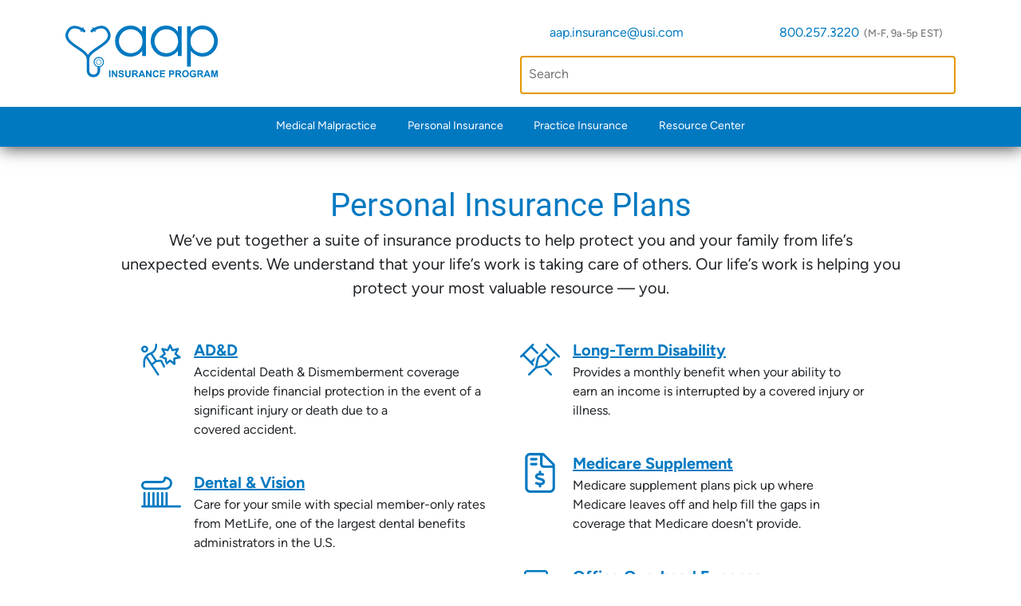

--- FILE ---
content_type: text/html; charset=utf-8
request_url: https://www.aapinsurance.com/personal-insurance/?utm_source=APJHPEAKG&utm_medium=association&utm_campaign=nce&utm_term=oct20&utm_content=lidi
body_size: 7389
content:

<!DOCTYPE html>
<html lang="en">
<head>
            <script>
                (function (w, d, s, l, i) {
                    w[l] = w[l] || []; w[l].push({
                        'gtm.start':
                            new Date().getTime(), event: 'gtm.js'
                    }); var f = d.getElementsByTagName(s)[0],
                        j = d.createElement(s), dl = l != 'dataLayer' ? '&l=' + l : ''; j.async = true; j.src =
                            'https://www.googletagmanager.com/gtm.js?id=' + i + dl; f.parentNode.insertBefore(j, f);
                })(window, document, 'script', 'dataLayer', 'GTM-NGTSSVN');
            </script>
        <script src="/Static/js/third-party/idio.min.js" type="text/javascript"></script>
    <meta charset="utf-8" />
    <meta http-equiv="X-UA-Compatible" content="IE=edge" />
    <meta name="viewport" content="width=device-width, initial-scale=1.0" />

    <title>AAP - Personal Insurance</title>

        <meta name="keywords" content="Personal Insurance ,Pediatrician ,AAP ,Life Insurance ,Long-Term Care Insurance" />

        <meta name="description" content="Personal insurance plans for AAP Members include: Group Level Term Life, Group Long-Term Disability, Dental &amp; Vision, Long-Term Care, Medicare Supplement, and 4 other plans." />


        <meta name="twitter:title" content="Personal Insurance" />
        <meta property="og:title" content="Personal Insurance" />
        <meta name="twitter:description" content="Personal insurance plans for AAP Members include: Group Level Term Life, Group Long-Term Disability, Dental &amp; Vision, Long-Term Care, Medicare Supplement, and 4 other plans." />
        <meta property="og:description" content="Personal insurance plans for AAP Members include: Group Level Term Life, Group Long-Term Disability, Dental &amp; Vision, Long-Term Care, Medicare Supplement, and 4 other plans." />
        <meta property="og:url" content="https://www.aapinsurance.com/personal-insurance/?utm_source=APJHPEAKG&amp;utm_medium=association&amp;utm_campaign=nce&amp;utm_term=oct20&amp;utm_content=lidi" />

    <link href="https://www.aapinsurance.com/personal-insurance/" rel="canonical" />
    

    <script>
!function(T,l,y){var S=T.location,k="script",D="instrumentationKey",C="ingestionendpoint",I="disableExceptionTracking",E="ai.device.",b="toLowerCase",w="crossOrigin",N="POST",e="appInsightsSDK",t=y.name||"appInsights";(y.name||T[e])&&(T[e]=t);var n=T[t]||function(d){var g=!1,f=!1,m={initialize:!0,queue:[],sv:"5",version:2,config:d};function v(e,t){var n={},a="Browser";return n[E+"id"]=a[b](),n[E+"type"]=a,n["ai.operation.name"]=S&&S.pathname||"_unknown_",n["ai.internal.sdkVersion"]="javascript:snippet_"+(m.sv||m.version),{time:function(){var e=new Date;function t(e){var t=""+e;return 1===t.length&&(t="0"+t),t}return e.getUTCFullYear()+"-"+t(1+e.getUTCMonth())+"-"+t(e.getUTCDate())+"T"+t(e.getUTCHours())+":"+t(e.getUTCMinutes())+":"+t(e.getUTCSeconds())+"."+((e.getUTCMilliseconds()/1e3).toFixed(3)+"").slice(2,5)+"Z"}(),iKey:e,name:"Microsoft.ApplicationInsights."+e.replace(/-/g,"")+"."+t,sampleRate:100,tags:n,data:{baseData:{ver:2}}}}var h=d.url||y.src;if(h){function a(e){var t,n,a,i,r,o,s,c,u,p,l;g=!0,m.queue=[],f||(f=!0,t=h,s=function(){var e={},t=d.connectionString;if(t)for(var n=t.split(";"),a=0;a<n.length;a++){var i=n[a].split("=");2===i.length&&(e[i[0][b]()]=i[1])}if(!e[C]){var r=e.endpointsuffix,o=r?e.location:null;e[C]="https://"+(o?o+".":"")+"dc."+(r||"services.visualstudio.com")}return e}(),c=s[D]||d[D]||"",u=s[C],p=u?u+"/v2/track":d.endpointUrl,(l=[]).push((n="SDK LOAD Failure: Failed to load Application Insights SDK script (See stack for details)",a=t,i=p,(o=(r=v(c,"Exception")).data).baseType="ExceptionData",o.baseData.exceptions=[{typeName:"SDKLoadFailed",message:n.replace(/\./g,"-"),hasFullStack:!1,stack:n+"\nSnippet failed to load ["+a+"] -- Telemetry is disabled\nHelp Link: https://go.microsoft.com/fwlink/?linkid=2128109\nHost: "+(S&&S.pathname||"_unknown_")+"\nEndpoint: "+i,parsedStack:[]}],r)),l.push(function(e,t,n,a){var i=v(c,"Message"),r=i.data;r.baseType="MessageData";var o=r.baseData;return o.message='AI (Internal): 99 message:"'+("SDK LOAD Failure: Failed to load Application Insights SDK script (See stack for details) ("+n+")").replace(/\"/g,"")+'"',o.properties={endpoint:a},i}(0,0,t,p)),function(e,t){if(JSON){var n=T.fetch;if(n&&!y.useXhr)n(t,{method:N,body:JSON.stringify(e),mode:"cors"});else if(XMLHttpRequest){var a=new XMLHttpRequest;a.open(N,t),a.setRequestHeader("Content-type","application/json"),a.send(JSON.stringify(e))}}}(l,p))}function i(e,t){f||setTimeout(function(){!t&&m.core||a()},500)}var e=function(){var n=l.createElement(k);n.src=h;var e=y[w];return!e&&""!==e||"undefined"==n[w]||(n[w]=e),n.onload=i,n.onerror=a,n.onreadystatechange=function(e,t){"loaded"!==n.readyState&&"complete"!==n.readyState||i(0,t)},n}();y.ld<0?l.getElementsByTagName("head")[0].appendChild(e):setTimeout(function(){l.getElementsByTagName(k)[0].parentNode.appendChild(e)},y.ld||0)}try{m.cookie=l.cookie}catch(p){}function t(e){for(;e.length;)!function(t){m[t]=function(){var e=arguments;g||m.queue.push(function(){m[t].apply(m,e)})}}(e.pop())}var n="track",r="TrackPage",o="TrackEvent";t([n+"Event",n+"PageView",n+"Exception",n+"Trace",n+"DependencyData",n+"Metric",n+"PageViewPerformance","start"+r,"stop"+r,"start"+o,"stop"+o,"addTelemetryInitializer","setAuthenticatedUserContext","clearAuthenticatedUserContext","flush"]),m.SeverityLevel={Verbose:0,Information:1,Warning:2,Error:3,Critical:4};var s=(d.extensionConfig||{}).ApplicationInsightsAnalytics||{};if(!0!==d[I]&&!0!==s[I]){var c="onerror";t(["_"+c]);var u=T[c];T[c]=function(e,t,n,a,i){var r=u&&u(e,t,n,a,i);return!0!==r&&m["_"+c]({message:e,url:t,lineNumber:n,columnNumber:a,error:i}),r},d.autoExceptionInstrumented=!0}return m}(y.cfg);function a(){y.onInit&&y.onInit(n)}(T[t]=n).queue&&0===n.queue.length?(n.queue.push(a),n.trackPageView({})):a()}(window,document,{src: "https://js.monitor.azure.com/scripts/b/ai.2.gbl.min.js", crossOrigin: "anonymous", cfg: {instrumentationKey: '56d3b281-409d-48b8-a7be-000b3b1ea5e3', disableCookiesUsage: false }});
</script>



    <link href="/Static/css/third-party/bootstrap-5.1.3.min.css" rel="stylesheet">
    <link href="/Static/css/third-party/fontawesome/v7.0.1/css/all.min.css" rel="stylesheet">

    

    <link href="/dist/core/main.min.css" rel="stylesheet" />
    <link href="/dist/aap-insurance/main.min.css" rel="stylesheet" />

    <link rel="shortcut icon" href="/siteassets/icons/favicon.ico?v=60564bee" type="image/x-icon" />

</head>
<body>


        <noscript>
            <iframe src="https://www.googletagmanager.com/ns.html?id=GTM-NGTSSVN"
                    height="0" width="0" style="display:none;visibility:hidden"></iframe>
        </noscript>


    

    

    <div class="body-wrap">
            <header>
                
<div class="block  usiheaderblock  ">
<div class="container usi-header">
    <div class="row">
        <div class="col">
            <a href="/" class="usi-header__logo-link">
<img src="/siteassets/1x1.png?v=5f91df7f" class="usi-header__primary-logo" />             </a>
        </div>
        <div class="col">
            </div>
    </div>
</div>


<div class="block  twocolumnblock  ">

<section class="    margin-bottom_extra-small     two-column">
   <div class="container two-column__inner">
       <div class="row">
           <div class="col-md-6 two-column__left">
               
<div class="block  richtexteditorblock  "><div class="       ">

<p class="pb-sm-1" style="padding-bottom: 1rem;"><a title="AAP Insurance Program - Home" href="/"><img style="max-width: 100%;" src="/siteassets/logos/logo_aap.svg?v=9aec240f" alt="LOGO_AAP.svg" width="" height="65" /></a></p></div></div>
           </div>
           <div class="col-md-6 two-column__right">
               
<div class="block  richtexteditorblock  "><div class="margin-left_extra-small margin-right_extra-small      padding-bottom_extra-small">

<div class="row" style="display: flex;">
<div class="col">
<div class="       ">

<div style="display: flex;">

<div class="font-awesome-icon">
    <div class="         ">
        <div class="font-awesome-icon__body">
            <i class="fa-solid fa-envelope fa-1x text-color_lochmara"></i>
        <div class="font-awesome-icon__description">
            

        </div>
        </div>
    </div>
</div>
<p style="margin: -2.5px 0 0 -9px;"><a href="mailto:aap.insurance@usi.com">aap.insurance@usi.com</a></p>
</div></div>
</div>
<div class="col-auto">
<div class="       ">

<div style="display: flex;">

<div class="font-awesome-icon">
    <div class="         ">
        <div class="font-awesome-icon__body">
            <i class="fa-solid fa-phone-flip fa-1x text-color_lochmara"></i>
        <div class="font-awesome-icon__description">
            

        </div>
        </div>
    </div>
</div>
<p style="margin: -2.5px 0 0 -9px;"><a href="tel:18002573220">800.257.3220</a><span style="font-size: 0.8rem; padding-left: 3px; color: #666;"> (M-F, 9a-5p EST)</span></p>
</div></div>
</div>
</div></div></div><div class="block  searchbarblock  ">
<form action="/search-results/" method="get">
    <div class="search-bar ">
        <button disabled class="search-bar__icon">
            <i class="fa-solid fa-magnifying-glass"></i>
        </button>
        <input type="hidden" name="pageTypeFilter" value="StandardPage">
        <input class="search-bar__input" type="search" name="query" placeholder="Search" autofocus>
    </div>
</form>

</div>
           </div>
       </div>
   </div>
</section></div>

    <nav aria-label="Main Navigation" role="navigation" class="navigation navbar navbar-expand-lg">
        <button class="navigation__menu-toggle navbar-toggler ms-auto" type="button" data-bs-toggle="collapse" data-bs-target="#main-nav" aria-controls="navbarSupportedContent" aria-expanded="false" aria-label="Toggle navigation">
            <span class="navbar-toggler-icon"></span>
        </button>
        <div class="navigation__menu-container collapse navbar-collapse justify-content-center" id="main-nav">



<ul class="menu nav navbar-nav">
   
                   <li class="menu__menu-item nav-item">
                       <a href="/medical-malpractice/" class="menu__menu-link nav-link">Medical Malpractice</a>
                   </li>
                   <li class="menu__menu-item nav-item dropdown">
                       <a href="/personal-insurance/" class="menu__menu-link nav-link dropdown-toggle" role="button"
                          data-show-dropdown-on-hover="true" data-bs-toggle="dropdown" aria-haspopup="true" aria-expanded="false">Personal Insurance</a>


                       <ul class="menu__dropdown nav1 dropdown-menu multiCol">
                               <li class="menu__menu-item nav-item">
                                       <a href="/personal-insurance/add-insurance/" class="menu__menu-link nav-link">Accidental Death &amp; Dismemberment</a>
                               </li>
                               <li class="menu__menu-item nav-item">
                                       <a href="/personal-insurance/dental-vision-insurance/" class="menu__menu-link nav-link">Dental &amp; Vision</a>
                               </li>
                               <li class="menu__menu-item nav-item">
                                       <a href="/personal-insurance/level-term-life-insurance/" class="menu__menu-link nav-link">Life Insurance - Level Term</a>
                               </li>
                               <li class="menu__menu-item nav-item">
                                       <a href="/personal-insurance/renewable-term-life-insurance/" class="menu__menu-link nav-link">Life Insurance - Renewable Term</a>
                               </li>
                               <li class="menu__menu-item nav-item">
                                       <a href="/personal-insurance/long-term-care-insurance/" class="menu__menu-link nav-link">Long-Term Care</a>
                               </li>
                               <li class="menu__menu-item nav-item">
                                       <a href="/personal-insurance/long-term-disability-insurance/" class="menu__menu-link nav-link">Long-Term Disability</a>
                               </li>
                               <li class="menu__menu-item nav-item">
                                       <a href="/personal-insurance/medicare-supplement/" class="menu__menu-link nav-link">Medicare Solutions</a>
                               </li>
                               <li class="menu__menu-item nav-item">
                                       <a href="/personal-insurance/office-overhead-expense-insurance/" class="menu__menu-link nav-link">Office Overhead Expense</a>
                               </li>
                               <li class="menu__menu-item nav-item">
                                       <a href="/personal-insurance/pet-insurance/" class="menu__menu-link nav-link">Pet Insurance</a>
                               </li>
                               <li class="menu__menu-item nav-item">
                                       <a href="/personal-insurance/student-loan-refinancing/" class="menu__menu-link nav-link">Student Loan Refinancing</a>
                               </li>
                               <li class="menu__menu-item nav-item">
                                       <a href="/personal-insurance/travel-insurance/" class="menu__menu-link nav-link">Travel Insurance</a>
                               </li>
                       </ul>
                   </li>
                   <li class="menu__menu-item nav-item dropdown">
                       <a href="/practice-insurance/" class="menu__menu-link nav-link dropdown-toggle" role="button"
                          data-show-dropdown-on-hover="true" data-bs-toggle="dropdown" aria-haspopup="true" aria-expanded="false">Practice Insurance</a>


                       <ul class="menu__dropdown nav1 dropdown-menu ">
                               <li class="menu__menu-item nav-item">
                                       <a href="/practice-insurance/business-owners-policy/" class="menu__menu-link nav-link">Business Owner&#x2019;s Policy</a>
                               </li>
                               <li class="menu__menu-item nav-item">
                                       <a href="/practice-insurance/cyber-liability-insurance/" class="menu__menu-link nav-link">Cyber Liability Insurance</a>
                               </li>
                               <li class="menu__menu-item nav-item">
                                       <a href="/practice-insurance/epli/" class="menu__menu-link nav-link">Employment Practices Liability Insurance</a>
                               </li>
                       </ul>
                   </li>
                   <li class="menu__menu-item nav-item dropdown">
                       <a href="/resource-center/" class="menu__menu-link nav-link dropdown-toggle" role="button"
                          data-show-dropdown-on-hover="true" data-bs-toggle="dropdown" aria-haspopup="true" aria-expanded="false">Resource Center</a>


                       <ul class="menu__dropdown nav1 dropdown-menu ">
                               <li class="menu__menu-item nav-item">
                                       <a href="/resource-center/financial-wellness/" class="menu__menu-link nav-link">Financial Wellness</a>
                               </li>
                       </ul>
                   </li>
       
</ul>




        </div>
    </nav>
</div>
            </header>

        <main>
            

<div class="block  rowblock  ">

<section class="       margin-top_medium ">
    <div class="container">

<h1 class="text-center display-6">Personal Insurance Plans</h1>
<p class="mb-4 mb-xl-5 text-center lead px-1 px-lg-5">We&rsquo;ve put together a suite of insurance products to help protect you and your family from life&rsquo;s unexpected&nbsp;events. We understand that your life&rsquo;s work is taking care of others. Our life&rsquo;s work is helping you protect your most valuable resource&nbsp;&mdash;&nbsp;you.</p>        <div class="row">
            <div class="col-12">
                

            </div>
        </div>
    </div>
</section>
</div><div class="block  rowblock  ">

<section class="        ">
    <div class="container">
        <div class="row">
            <div class="col-12">
                
<div class="block  richtexteditorblock  "><div class="       ">

<div class="row"><!-- -- -- -->
<div class="col-lg-6 col-xl-5 offset-xl-1"><!-- -->
<div class="d-flex flex-row me-3 mb-4">
<div class="me-3 "><a title="Accidental Death &amp; Dismemberment" href="/personal-insurance/add-insurance/"><img class="hover-outline" src="/siteassets/icons/person-falling-burst-light-lochmara-50px.svg?v=3110158b" alt="falling" width="50" height="50" /></a></div>
<div class="">
<p class="lead fw-bold mb-0"><a class="link-underline-primary link-offset-1" title="Accidental Death &amp; Dismemberment" href="/personal-insurance/add-insurance/">AD&amp;D</a></p>
<p>Accidental Death &amp; Dismemberment coverage helps provide financial protection in the event of a significant injury or death due to a covered&nbsp;accident.</p>
</div>
</div>
<!-- -->
<div class="d-flex flex-row me-3 mb-4">
<div class="me-3"><a title="Dental &amp; Vision" href="/personal-insurance/dental-vision-insurance/"><img class="hover-outline" src="/siteassets/icons/toothbrush-light-lochmara-50px.svg?v=31724b8a" alt="toothbrush" width="50" height="50" /></a></div>
<div class="">
<p class="lead fw-bold mb-0"><a class="link-underline-primary link-offset-1" title="Dental &amp; Vision" href="/personal-insurance/dental-vision-insurance/">Dental &amp; Vision</a></p>
<p>Care for your smile with special member-only rates from MetLife, one of the largest dental benefits administrators in the&nbsp;U.S.</p>
</div>
</div>
<!-- -->
<div class="d-flex flex-row me-3 mb-4">
<div class="me-3"><a title="Life Insurance - Level Term" href="/personal-insurance/level-term-life-insurance/"><img class="hover-outline" src="/siteassets/icons/family-light-lochmara-50px.svg?v=304ba9c5" alt="family" width="50" height="50" /></a></div>
<div class="">
<p class="lead fw-bold mb-0"><a class="link-underline-primary link-offset-1" title="Life Insurance - Level Term" href="/personal-insurance/level-term-life-insurance/">Life Insurance - Level Term</a></p>
<p>An affordable Group Term plan. Rates remain the same for the entire period of coverage: 10, 15, or 20&nbsp;years.</p>
</div>
</div>
<!-- -->
<div class="d-flex flex-row me-3 mb-4">
<div class="me-3"><a title="Life Insurance - Renewable Term" href="/personal-insurance/renewable-term-life-insurance/"><img class="hover-outline" src="/siteassets/icons/family-light-lochmara-50px.svg?v=304ba9c5" alt="family" width="50" height="50" /></a></div>
<div class="">
<p class="lead fw-bold mb-0"><a class="link-underline-primary link-offset-1" title="Life Insurance - Renewable Term" href="/personal-insurance/renewable-term-life-insurance/">Life Insurance - Renewable Term</a></p>
<p>A Group Term plan with an option to include AD&amp;D coverage. Rates increase at 5-year increments.</p>
</div>
</div>
<!-- -->
<div class="d-flex flex-row me-3 mb-4">
<div class="me-3"><a title="Long-Term Care" href="/personal-insurance/long-term-care-insurance/"><img class="hover-outline" src="/siteassets/icons/walker-light-lochmara-50px.svg?v=31d4818a" alt="walker" width="50" height="50" /></a></div>
<div class="">
<p class="lead fw-bold mb-0"><a class="link-underline-primary link-offset-1" title="Long-Term Care" href="/personal-insurance/long-term-care-insurance/">Long-Term Care</a></p>
<p>The LTCRplus program can help you navigate your options and prepare financially for the care you may need in the&nbsp;future.</p>
</div>
</div>
<!-- --></div>
<!-- -- -- -->
<div class="col-lg-6 col-xl-5"><!-- -->
<div class="d-flex flex-row me-3 mb-4">
<div class="me-3"><a title="Long-Term Disability" href="/personal-insurance/long-term-disability-insurance/"><img class="hover-outline" src="/siteassets/icons/crutches-light-lochmara-50px.svg?v=2fe973d8" alt="crutches" width="50" height="50" /></a></div>
<div class="">
<p class="lead fw-bold mb-0"><a class="link-underline-primary link-offset-1" title="Long-Term Disability" href="/personal-insurance/long-term-disability-insurance/">Long-Term Disability</a></p>
<p>Provides a monthly benefit when your ability to earn an income is interrupted by a covered injury or illness.</p>
</div>
</div>
<!-- -->
<div class="d-flex flex-row me-3 mb-4">
<div class="me-3"><a title="Medicare Supplement" href="/personal-insurance/medicare-supplement/"><img class="hover-outline" src="/siteassets/icons/file-invoice-dollar-light-lochmara-50px.svg?v=30addf8d" alt="file" width="50" height="50" /></a></div>
<div class="">
<p class="lead fw-bold mb-0"><a class="link-underline-primary link-offset-1" title="Medicare Supplement" href="/personal-insurance/medicare-supplement/">Medicare Supplement</a></p>
<p>Medicare supplement plans pick up where Medicare leaves off and help fill the gaps in coverage that Medicare doesn't provide.</p>
</div>
</div>
<!-- -->
<div class="d-flex flex-row me-3 mb-4">
<div class="me-3"><a title="Office Overhead Expense" href="/personal-insurance/office-overhead-expense-insurance/"><img class="hover-outline" src="/siteassets/icons/envelopes-bulk-light-lochmara-50px.svg?v=d73ff707" alt="envelopes" width="50" height="50" /></a></div>
<div class="">
<p class="lead fw-bold mb-0"><a class="link-underline-primary link-offset-1" title="Office Overhead Expense" href="/personal-insurance/office-overhead-expense-insurance/">Office Overhead Expense</a></p>
<p>If you become disabled, this group plan can allow you to keep your practice running until you are able to return to&nbsp;work.</p>
</div>
</div>
<!-- -->
<div class="d-flex flex-row me-3 mb-4">
<div class="me-3"><a title="Pet Insurance" href="/personal-insurance/pet-insurance/"><img class="hover-outline" src="/siteassets/icons/paw-light-lochmara-50px.svg?v=d67b8a7d" alt="paw" width="50" height="50" /></a></div>
<div class="">
<p class="lead fw-bold mb-0"><a class="link-underline-primary link-offset-1" title="Pet Insurance" href="/personal-insurance/pet-insurance/">Pet Insurance</a></p>
<p>Cover those important expenses for the furry, four-legged members of your&nbsp;family.</p>
</div>
</div>
<!-- -->
<div class="d-flex flex-row me-3 mb-4">
<div class="me-3"><a title="Student Loan Refinancing" href="/personal-insurance/student-loan-refinancing/"> <img class="hover-outline" src="/siteassets/icons/graduation-cap-light-lochmara-50px.svg?v=63c8e233" alt="graduation-cap" width="50" height="50" /></a></div>
<div class="">
<p class="lead fw-bold mb-0"><a class="link-underline-primary link-offset-1" title="Student Loan Refinancing" href="/personal-insurance/student-loan-refinancing/">Student Loan Refinancing</a></p>
<p>Lower interest rates and monthly student loan payments or reduce your term to save on interest by refinancing your student loans.</p>
</div>
</div>
<!-- --></div>
<!-- -- -- -->
<div class="col-lg-6 col-xl-5 offset-lg-4 offset-xl-4">
<div class="d-flex flex-row me-3 mb-4">
<div class="me-3"><a title="Travel Insurance" href="/personal-insurance/travel-insurance/"> <img class="hover-outline" src="/siteassets/icons/ticket-airline-light-lochmara-50px.svg?v=d6ddc04c" alt="ticket" width="50" height="50" /></a></div>
<div class="">
<p class="lead fw-bold mb-0"><a class="link-underline-primary link-offset-1" title="Travel Insurance" href="/personal-insurance/travel-insurance/">Travel Insurance</a></p>
<p>Choose from three plans to insure against trip cancellation, emergency medical expenses, baggage loss, and&nbsp;more.</p>
</div>
</div>
<!-- --></div>
<!-- -- -- --></div></div></div>
            </div>
        </div>
    </div>
</section>
</div>
        </main>

            <footer>
                
<div class="block  rowblock  ">

<section class="background-color_lochmara        ">
    <div class="container">

<h2 class="text-color_white" style="padding-top: 0.5rem;">Plan Now. Live Happy.</h2>        <div class="row">
            <div class="col-12">
                

            </div>
        </div>
    </div>
</section>
</div><div class="block  rowblock  ">

<section class="background-color_torea-bay   padding-top_extra-small padding-bottom_extra-small    ">
    <div class="container">

<!-- class="footer p a", "footer p", and "footer hr" located in GTM -->
<div class="row" style="display: flex;"><!-- this 'display: flex' is only for view columns in Epi RTE -->
<div class="col-md-4"><!-- COLUMN #1 -->
<div class="       ">

<!-- class="footer p a", "footer p", and "footer hr" located in GTM -->
<div class="text-color_white">
<p><strong>Medical Malpractice</strong></p>
<hr />
<p><a href="/medical-malpractice/">Medical Malpractice</a></p>
<p>&nbsp;</p>
</div></div>
<div class="       ">

<!-- class="footer p a", "footer p", and "footer hr" located in GTM -->
<div class="text-color_white">
<p><strong>Practice Insurance</strong></p>
<hr />
<p><a href="/practice-insurance/business-owners-policy/">Business Owner&rsquo;s Policy</a></p>
<p><a href="/practice-insurance/cyber-liability-insurance/">Cyber Liability Insurance</a></p>
<p><a href="/practice-insurance/epli/">Employment Practices Liability</a></p>
<p>&nbsp;</p>
</div></div>
</div>
<div class="col-md-4"><!-- COLUMN #2 -->
<div class="       ">

<!-- class="footer p a", "footer p", and "footer hr" located in GTM -->
<div class="text-color_white">
<p><strong>Personal Insurance</strong></p>
<hr />
<p><a href="/personal-insurance/add-insurance/">Accidental Death &amp; Dismemberment</a></p>
<p><a href="/personal-insurance/dental-vision-insurance/">Dental &amp; Vision</a></p>
<p><a href="/personal-insurance/level-term-life-insurance/">Life Insurance - Level Term</a></p>
<p><a href="/personal-insurance/level-term-life-insurance/">Life Insurance - Renewable Term</a></p>
<p><a href="/personal-insurance/long-term-care-insurance/">Long-Term Care</a></p>
<p><a href="/personal-insurance/long-term-disability-insurance/">Long-Term Disability</a></p>
<p><a href="/personal-insurance/medicare-supplement/">Medicare Solutions</a></p>
<p><a href="/personal-insurance/office-overhead-expense-insurance/">Office Overhead Expense</a></p>
<p><a href="/personal-insurance/pet-insurance/">Pet Insurance</a></p>
<p><a href="/personal-insurance/student-loan-refinancing/">Student Loan Refinancing</a></p>
<p><a href="/personal-insurance/travel-insurance/">Travel Insurance</a></p>
<p>&nbsp;</p>
</div></div>
</div>
<div class="col-md-4"><!-- COLUMN #3 -->
<div class="       ">

<!-- class="footer p a", "footer p", and "footer hr" located in GTM -->
<div class="text-color_white">
<p><strong>Resource Center</strong></p>
<hr />
<p><a href="https://publications.aap.org/" target="_blank" rel="noopener">AAP Publications</a></p>
<!--<p><a href="/EPiServer/CMS/Content/insurance-calculator,,339446/?epieditmode=False">Life Insurance Needs Calculator</a></p>--> <!--<p><a href="/EPiServer/CMS/Content/resource-center/financial-wellness,,339447/?epieditmode=False">Financial Wellness</a></p>-->
<p>&nbsp;</p>
</div></div>
<div class="       ">

<!-- class="footer p a", "footer p", and "footer hr" located in GTM -->
<div class="text-color_white"><!--<p><strong>About Us</strong></p>
<hr />
<p><a href="/EPiServer/CMS/Content/about-us,,313892/?epieditmode=False">About Us</a></p>
<p><a href="/EPiServer/CMS/Content/contact-us,,313893/?epieditmode=False">Contact Us</a></p>
<p>&nbsp;</p>-->
<p><strong>Follow</strong></p>
<hr />
<div style="display: flex;">
<div class="     padding-right_extra-small  ">

<p style="font-size: 1.5rem;"><a href="https://www.linkedin.com/company/usi-affinity/" target="_blank" rel="noopener"><span class="fa-brands fa-linkedin"><span class="d-none">LinkedIn</span></span></a></p></div>
<div class="     padding-right_extra-small  ">

<p style="font-size: 1.5rem;"><a href="https://www.facebook.com/usiaffinity" target="_blank" rel="noopener"><span class="fa-brands fa-square-facebook"><span class="d-none">Facebook</span></span></a></p></div>
<div class="     padding-right_extra-small  ">

<p style="font-size: 1.5rem;"><a href="https://twitter.com/usiaffinity" target="_blank" rel="noopener"><span class="fa-brands fa-x-twitter"><span class="d-none">X (Twitter)</span></span></a></p></div>
</div>
</div>
<p>&nbsp;</p></div>
</div>
</div>        <div class="row">
            <div class="col-12">
                

            </div>
        </div>
    </div>
</section>
</div><div class="block  rowblock  ">

<section class="background-color_mine-shaft   padding-top_extra-small padding-bottom_extra-small    ">
    <div class="container">

<!-- class="footer p a", "footer p", and "footer hr" located in GTM -->
<div class="row" style="display: flex;"><!-- this 'display: flex' is only for view columns in Epi RTE -->
<div class="col-md-4"><!-- COLUMN #1 -->
<div class="       ">

<div class="d-flex flex-column flex-sm-row" style="display: flex;">
<div class="carousel-caption_alignment_left"><a href="https://www.usiaffinity.com/" target="_blank" rel="noopener"><img class="me-4 mb-3" src="/siteassets/logos/logo_usi-affinity_white.svg?v=b16193d5" alt="New York Life Logo" width="100" height="74" /></a></div>
<div>
<p class="text-color_white mb-2" style="text-align: left;">USI Affinity<br />90 Matawan Road, Suite&nbsp;203<br />Matawan, NJ 07747</p>
</div>
</div></div>
</div>
<div class="col-md-4"><!-- COLUMN #2 -->
<div class="       ">

<p style="text-align: left;"><a href="mailto:aap.insurance@usi.com"> <span class="fa-solid fa-envelope" style="font-size: .85rem;">&nbsp;</span>aap.insurance@usi.com</a></p>
<p class="mb-2" style="text-align: left;"><a href="tel:800.257.3220"> <span class="fa-solid fa-phone-flip" style="font-size: .85rem;">&nbsp;</span>800.257.3220</a></p></div>
</div>
<div class="col-md-4"><!-- COLUMN #3 -->
<div class="       ">

<p class="text-color_white" style="text-align: left;"><a href="/privacy/">Privacy Policy</a></p></div>
<div class="       ">

<div class="text-color_white" style="display: flex;">
<p>&copy;&nbsp;</p>
<div class="       ">

<p>2025</p></div>
<p style="text-align: left;">&nbsp;USI Affinity. All rights reserved.</p>
</div></div>
</div>
</div>        <div class="row">
            <div class="col-12">
                

            </div>
        </div>
    </div>
</section>
</div>
            </footer>

        

        <script defer="defer" src="/Util/Find/epi-util/find.js"></script>
<script>
document.addEventListener('DOMContentLoaded',function(){if(typeof FindApi === 'function'){var api = new FindApi();api.setApplicationUrl('/');api.setServiceApiBaseUrl('/find_v2/');api.processEventFromCurrentUri();api.bindWindowEvents();api.bindAClickEvent();api.sendBufferedEvents();}})
</script>

        
        <script src="/Static/js/third-party/jquery-3.7.1.min.js" type="text/javascript"></script>
        <script src="/Static/js/third-party/bootstrap-5.1.3.bundle.min.js" type="text/javascript"></script>
        <script src="/dist/blocks/SearchBarBlock.min.js" type="text/javascript"></script>
<script src="/dist/blocks/UsiNavigationBlock.min.js" type="text/javascript"></script>

         
    </div>
</body>
</html>


--- FILE ---
content_type: text/css
request_url: https://www.aapinsurance.com/dist/aap-insurance/main.min.css
body_size: 17360
content:
@import url(https://use.typekit.net/qnm4csz.css);
.accordion-header{padding:.75rem 1.25rem;margin-bottom:0;background-color:rgba(0,0,0,.03);border-bottom:0}.accordion-header .btn.btn-link{text-align:left;width:100%;white-space:normal}.accordion-header h5.mb-0{display:inline}.accordion-header .fa-solid.fa-chevron-down{float:right;margin-top:9px}.accordion-header .fa-solid.fa-chevron-down::before{margin-left:0rem}.accordion-body ul{column-count:2}@media screen and (max-width: 600px){.accordion-body ul{column-count:initial}}.accordion-body ul.single-col{column-count:1}.accordion-body ul li{-webkit-column-break-inside:avoid;page-break-inside:avoid;break-inside:avoid}.accordion-body ul li ul{margin-left:20px;margin-bottom:0}.accordion-button{background-color:rgba(0,0,0,0);display:block;padding:.375rem .75rem}.accordion-button:not(.collapsed){background-color:rgba(0,0,0,0);box-shadow:none}.alert-block_layout_top-ribbon{padding:.5rem;position:relative;z-index:1001;align-items:center}.alert-block_layout_top-ribbon .row{align-items:center}.alert-block_layout_top-ribbon__button{font-size:14px}.alert-block_layout_bottom-ribbon{padding:.5rem;position:fixed;opacity:.95;align-items:center;bottom:0;left:0;right:0;z-index:9999}.alert-block_layout_bottom-ribbon .row{align-items:center}.alert-block_layout_bottom-ribbon__button{font-size:14px}.alert-block__button{font-weight:500;padding:10px 20px;border:0;float:right;cursor:pointer;transition:all .15s linear}.alert-block__button:focus{outline:none;box-shadow:none}@media(max-width: 575.98px){.alert-block__button{position:relative;margin-top:1.5rem;float:left}}.carousel-inner{min-height:350px}.carousel-item{position:absolute;height:100%;width:100%;background-repeat:no-repeat;background-position:center;background-size:cover}.carousel-item__overlay{position:absolute;height:100%;width:100%}.carousel-caption h1{font-size:2.75rem}@media screen and (max-width: 600px){.carousel-caption h1{font-size:2rem}}.carousel-caption p{font-size:1.25rem}@media(max-width: 991.98px){.carousel-caption{text-align:center}}@media screen and (max-width: 480px){.carousel-caption{top:1%}}.carousel-caption_alignment_left{text-align:left}@media(max-width: 991.98px){.carousel-caption_alignment_left{text-align:center}}.carousel-caption_alignment_center{text-align:center}@media(max-width: 991.98px){.carousel-caption_alignment_center{text-align:center}}.carousel-caption_alignment_right{text-align:right}@media(max-width: 991.98px){.carousel-caption_alignment_right{text-align:center}}.carousel-indicators{z-index:1;bottom:1.5rem;margin:0}@media(max-width: 575.98px){.carousel-indicators{bottom:1em}}.carousel-indicators [data-bs-target]{border-radius:50%;width:8px;height:8px;margin:0 .6em;background-color:rgba(255,255,255,.4)}.scroll-arrow{position:absolute;width:fit-content;bottom:3.5rem;right:0;left:50%;transform:translateX(-50%);z-index:1}@media(max-width: 575.98px){.scroll-arrow{display:none}}.scroll-arrow img{width:1.625em;height:3.125em;opacity:.7;transition:all .4s ease}.scroll-arrow a:hover img{opacity:.5}.contact__body p{margin-bottom:0}.contact__list{list-style:none;margin-left:0}.contact__list-item{margin-bottom:0}.contact__list-link_email{font-size:.9rem}.contact .fa-solid{font-size:.85rem}.event ul li:before{content:none}.event__select-year{width:auto}.event__quarter-tabs .nav-item:first-child .nav-link{border-top-left-radius:.25rem;border-bottom-left-radius:.25rem}.event__quarter-tabs .nav-item:last-child .nav-link{border-right:1px solid;border-top-right-radius:.25rem;border-bottom-right-radius:.25rem}.event__quarter-tabs .nav-link{border:1px solid}@media(min-width: 576px){.event__quarter-tabs .nav-link{padding:.5rem 2rem;border-right:none;border-radius:0}}@media(max-width: 575.98px){.event__quarter-tabs .nav-link{margin-right:.5rem}}.event .month{font-size:1rem;text-transform:uppercase}.event .event-item{display:flex;align-items:center;padding:1rem 0;border-bottom:1px solid}.event .event-item__date{flex:70px 0 0;padding:.25rem .5rem;border-radius:.25rem;font-size:.85rem;text-transform:uppercase;line-height:1.1rem}.event .event-item__title{flex-grow:2;padding:.25rem .75rem;line-height:1.3rem}.event .event-item__modal-btn{background:0;border:0}.event .modal-header,.event .modal-body,.event .modal-footer{text-align:center;justify-content:center}.feature__image-wrapper{background-repeat:no-repeat;min-height:200px}.feature__image-wrapper_image_top{background-size:cover;background-position:top center;min-height:200px;margin-bottom:2rem}@media(max-width: 1199.98px){.feature__image-wrapper_image_top .feature__image-tags{padding:0 .6rem}}.feature__image-wrapper_image_right{background-position:top right;margin-bottom:2rem}@media(max-width: 1199.98px){.feature__image-wrapper_image_right{background-position:1rem 0}}@media(max-width: 767.98px){.feature__image-wrapper_image_right{background-position:top center;background-size:cover}}.feature__image-wrapper_image_right .feature__image-tags{justify-content:flex-end}@media(max-width: 1199.98px){.feature__image-wrapper_image_right{justify-content:flex-start}}@media(max-width: 767.98px){.feature__image-wrapper_image_right{padding:0}}.feature__image-wrapper_image_bottom{background-size:cover;background-position:top center;margin-top:2rem}@media(max-width: 1199.98px){.feature__image-wrapper_image_bottom .feature__image-tags{padding:0 .6rem}}.feature__image-wrapper_image_left{margin-bottom:2rem;background-position:1rem 0}@media(max-width: 767.98px){.feature__image-wrapper{background-position:top center;background-size:cover}}.feature__image-wrapper .feature__image-tags{padding:0}.feature__image-tags{display:flex;flex-wrap:wrap}.feature__image-tag_featured,.feature__image-tag_category{margin:.5rem 0 0 .5rem;padding:.33rem .66rem}@media(max-width: 1199.98px){.feature__image-tag_featured,.feature__image-tag_category{margin:.5rem .5rem 0 0}}footer .nav-link:hover{text-decoration:none}.hero{min-height:300px;position:relative}.hero__image{background-position:top center;background-size:cover;position:absolute;min-width:100%;min-height:100%}.hero h1,.hero p{margin-bottom:0}.hero__caption{bottom:0;padding:8px 0;position:absolute;width:100%}.hero__caption h1,.hero__caption h2,.hero__caption h3,.hero__caption h4,.hero__caption h5,.hero__caption h6,.hero__caption p{color:#fff}.hero .page-banner{width:100%}.link-list__list.layout_horizontal{display:flex;flex-wrap:wrap;justify-content:space-between;margin:0}.link-list__list.layout_horizontal .link-list__item::before{content:none}@media(max-width: 991.98px){.link-list__list.layout_horizontal{flex-direction:column}.link-list__list.layout_horizontal .link-list__item{display:flex}}.link-list__item{list-style-type:none;margin-bottom:.5rem}.link-list__item:last-child{margin-bottom:0}.link-list__item:before{content:"▪";margin-left:-0.8rem;padding-right:.5rem;position:absolute}.link_style_button{border-radius:3px;display:inline-block;margin:10px 0;padding:10px 30px}.modal-header{border-bottom:none}.modal-footer{border-top:none}.modal-footer .btn-secondary.focus,.modal-footer .btn-secondary:focus,.modal-footer .btn-secondary:not(:disabled):not(.disabled).active:focus,.modal-footer .btn-secondary:not(:disabled):not(.disabled):active:focus,.modal-footer .btn-secondary .show>.btn-secondary.dropdown-toggle:focus{box-shadow:none}.modal-footer>:not(:last-child){margin-right:0}.modal-footer div{display:inline-flex;align-items:center}.modal-footer .linkblock .link{margin:0 .25rem}.menu{margin-top:30px}.menu__menu-item{list-style:none}.menu>.menu__menu-item{margin:0 10px}.menu>.menu__menu-item:last-child{margin-right:0}.menu__menu-linkfocus,.menu__menu-link:hover{text-decoration:none}.menu__dropdown-item{display:inline-block}.menu__dropdown-item:hover{background:none}.menu__dropdown-item .menu{margin-top:0}.menu__dropdown-item .menu__menu-item{margin:0}.menu .dropdown-toggle::after{display:none}.navbar-toggler:focus{box-shadow:none}.navbar-toggler-icon{background-image:url("data:image/svg+xml;charset=utf8,%3Csvg viewBox=%270 0 30 30%27 xmlns=%27http://www.w3.org/2000/svg%27%3E%3Cpath stroke=%27rgba%280, 0, 0, 0.5%29%27 stroke-width=%272%27 stroke-linecap=%27round%27 stroke-miterlimit=%2710%27 d=%27M4 7h22M4 15h22M4 23h22%27/%3E%3C/svg%3E")}.social-icons{margin:30px 0 0 30px}@media(max-width: 991.98px){.social-icons{margin:11px}}.teaser-item-1{min-height:250px;text-align:center}.teaser-item-1__upper a:hover{text-decoration:none}.teaser-item-1__heading{font-size:1.5rem;margin-top:1rem}.teaser-item-1__body{margin-bottom:1.25rem}.teaser-item-1__link{border-radius:5px;font-size:14px;padding:10px 20px;display:inline-block}@media(max-width: 991.98px){.teaser-item-1{margin:2rem 0}}.teaser-item-2__link-wrapper:hover{text-decoration:none}.teaser-item-2__upper{margin-bottom:1rem}.teaser-item-2__image{max-width:100%}.teaser-item-2__link:hover{text-decoration:underline}@media(max-width: 991.98px){.teaser-item-2{margin:2rem 0}}.teaser-item-3{text-align:center}.teaser-item-3__upper{margin-bottom:1rem}.teaser-item-3__image{margin-bottom:1rem;max-width:100%}.teaser-item-3__hidden-text{display:none}.teaser-item-3__button{background:rgba(0,0,0,0);border:none}.teaser-item-3__button:focus{outline:0}.teaser-item-3__button:hover{text-decoration:underline}@media(max-width: 991.98px){.teaser-item-3{margin:1rem 0}}.teaser-item-4{text-align:center}.teaser-item-4__link-wrapper{display:inline-block;margin:20px auto;max-width:350px;position:relative}.teaser-item-4__text{font-size:1rem;position:absolute;bottom:0;text-align:center;background:rgba(0,0,0,.25);width:100%;padding:5px 0;margin:0}.teaser-item-5{min-height:380px}.teaser-item-5__upper{position:absolute}.teaser-item-5__link-wrapper{background-repeat:no-repeat;background-size:cover;background-position:center center;display:block;padding:1.125rem}.teaser-item-5__link:hover{text-decoration:underline}.teaser-item-6{text-align:center}.teaser-item-6__upper{margin-bottom:1.5rem}.teaser-item-6__heading{color:initial;font-size:1.5em;line-height:1.3;margin-bottom:.8em;font-weight:600;text-transform:uppercase}.teaser-item-6__body{color:initial}.teaser-item-6__link{font-size:1.1875em;font-weight:500}.teaser-item-6__link-wrapper:hover{text-decoration:none}@media(max-width: 991.98px){.teaser-item-6{margin:1rem 0}}.teaser-item-7__link-wrapper{margin-top:2rem;display:block;transition:all .25s;overflow:hidden}.teaser-item-7__link-wrapper:hover{text-decoration:none}.teaser-item-7__link-wrapper:hover .teaser-item-7__upper{opacity:.7}.teaser-item-7__link-wrapper:hover .teaser-item-7__overlay{width:8rem}.teaser-item-7__link-wrapper:hover .teaser-item-7__overlay-graphic{transform:translate(1em, 0)}.teaser-item-7__upper{height:17.75em;margin-bottom:2em;position:relative;transition:all .5s;background-repeat:no-repeat;background-size:cover;background-position:center center}.teaser-item-7__overlay{width:5.5rem;height:3.5rem;position:absolute;bottom:0;display:flex;align-items:center;justify-content:center;transition:all .5s}.teaser-item-7__overlay-graphic{display:inline-block;margin-left:.8rem;width:1.6rem;transition:transform .5s ease}.teaser-item-7__overlay-graphic::after{font-family:"Font Awesome 7 Pro";content:"";font-weight:900}.teaser-item-7__heading{font-size:1.3rem;line-height:1;margin-bottom:.6em;font-weight:600}.teaser-item-8{text-align:center}.teaser-item-8__link-wrapper{color:initial}.teaser-item-8__link-wrapper:hover{text-decoration:none}.teaser-item-8__image{margin:20px auto;position:relative}.teaser-item-8__heading{color:initial;font-size:1.25rem;text-align:center;width:100%;padding:5px 0}@media(max-width: 991.98px){.teaser-item-8{margin:1rem 0}}.teaser-item-9{margin:3em 2em 3.5em 0;min-height:10.5em}.teaser-item-9__heading{font-size:1.1875em;font-weight:500;display:inline-block;margin:0 0 1rem 0}.teaser-item-9__body{font-size:1em;font-weight:400}.teaser-item-9__link{font-size:1.0625em;font-weight:500;position:absolute;bottom:0}.teaser-item-9__link::after{font-family:"Font Awesome 7 Pro";content:"";font-weight:900;width:1.6em;height:.75em;display:inline-block;margin-left:.8em}.teaser-item-9__link:hover::after{animation:bounce-right ease 1.5s;animation-iteration-count:infinite;font-family:"Font Awesome 7 Pro'";content:""}@keyframes bounce-right{50%{transform:translate(0.5em, 0)}100%{transform:translate(0.01em, 0)}}.two-column__left p,.two-column__left ul,.two-column__left ol{margin-bottom:1rem}.usi-header__cta{height:100%;align-items:center;display:flex;justify-content:flex-end}.utility{border:none}.utility__title h4{padding-bottom:5px}.utility__body{padding:20px}.utility__body button,.utility__body select{padding:10px;text-align:center;width:100%}.utility .fa-solid{margin-right:5px}body{font-family:"Helvetica",Arial,sans-serif}h1,.h1{font-size:2.25rem}h2,.h2{font-size:1.75rem;margin-bottom:1rem}h3,.h3{font-size:1.5rem}header{padding:20px 0;z-index:1000;position:relative}input{border-radius:3px;padding:5px 10px}main ol{margin-left:1.2rem;padding:0;line-height:1.5rem}main ol li{margin-bottom:.5rem}main ul{margin-left:.8rem;padding:0;line-height:1.5rem}main ul li{list-style-type:none;margin-bottom:.5rem}main ul li:before{content:"▪";margin-left:-0.9rem;padding-right:.5rem;position:absolute}main .no-bullet li:before{content:none}main .fa-solid{padding-right:10px}main select{padding:10px;text-align:center}@media screen and (max-width: 992px){.container{width:100%;max-width:none}}@media screen and (max-width: 480px){h1,.h1{font-size:1.75rem}}.feature-padding{padding:65px 0}.noborder{border:none}.fa-solid{padding-right:5px}.img-inline{margin-bottom:2rem}.selectorblock section{padding:65px 0}.EPiServerForms .Form__Status .Form__Success__Message,.EPiServerForms .Form__Status .Form__Warning__Message{background-color:rgba(0,0,0,0)}.EPiServerForms .Form__Status .Form__Status__Message{padding:0}.EPiServerForms .Form__Element .Form__Element__Caption{display:none}.EPiServerForms .Form__Element .Form__Element__Caption:after{content:""}.FormSubmitButton{border-radius:3px;display:inline-block;margin:10px 0;padding:10px 30px}.FormCaptcha__Image{margin:1rem 0;max-width:100%}.padding_small{padding:1.25rem 0}.padding_medium{padding:2.5rem 0}.padding_large{padding:3.75rem 0}body{font-family:figtree,Helvetica,Arial,sans-serif}h1,h2,h3,h4,h5,h6{font-family:roboto,Helvetica,Arial,sans-serif;font-weight:600;color:#0079c1}h1,.h1{font-size:1.875rem}h2,.h2{font-size:1.75rem;margin-bottom:.5rem}h3,.h3{font-size:1.5rem}h4,.h4{font-size:1.375rem}h5,.h5{font-size:1.25rem}h6,.h6{color:#333;font-size:1rem}header{background:#fff;padding:0;box-shadow:1px 1px 20px #333;z-index:1000;position:relative}input:not([type=radio]):not([type=checkbox]):not([type=reset]),select,textarea{width:100%;border:1px solid #ccc;border-radius:3px;padding:5px 10px}a{color:#0079c1;transition:color .15s linear,background-color .15s linear}a:hover{color:#60adfa;text-decoration:none}button{transition:all .15s linear}button:focus{outline:none}button:hover{text-decoration:none}form{margin-top:1rem}@media screen and (max-width: 480px){h1,.h1{font-size:1.75rem}}.accordion-item{border:0}.accordion-body{background:#fff;border-bottom:1px solid rgba(0,0,0,.125)}.accordion-body ul{column-count:initial}.accordion-header{background:#fff;border-bottom:1px solid #dedede;padding:.5rem 1rem;margin-bottom:0;transition:background .2s linear}.accordion-header:hover{background:rgba(96,173,250,.5)}.accordion-header .btn.btn-link{color:#000;padding:.375rem 0}.accordion-header .btn.btn-link:hover,.accordion-header .btn.btn-link:focus,.accordion-header .btn.btn-link:active{text-decoration:none}.accordion-header .btn.btn-link:focus{box-shadow:none}.accordion-header .btn.btn-link[aria-expanded=true]{color:#0079c1}.accordion-header .fa-solid.fa-chevron-down{color:#0079c1}.alert-block_layout_top-ribbon{background-color:#0079c1;color:#fff}.alert-block_layout_bottom-ribbon{background-color:#0079c1;color:#fff}.alert-block__button{background-color:#d1761a;color:#fff;border:2px solid #fff;padding:10px 30px;border-radius:0}.alert-block__button:hover{background-color:#e38321}.alert-block__text a{color:#fff}.alert-block__text a:hover{color:#d1761a}.alert-block .modal-content{background-color:#ccc}.alert-block .modal-content a{color:#0079c1;transition:color .15s linear,background-color .15s linear}.alert-block .modal-content a:hover{color:#0099f4;text-decoration:none}.article-page .hero__image{padding:4.25rem 0 0 0}.article-page .utility .link{font-weight:600}.article-page .utility .link::after{content:""}.article-page .utility .link__icon{margin-right:.7em}.article-page .utility__title{margin-bottom:1.3rem}.article-page .utility__list{list-style:none;margin-left:0}.article-page .utility__list-item{margin-bottom:1.4rem}.article-page .utility__list-item::before{content:""}.article-page .utility__list-link{font-weight:600;display:block;margin-bottom:.2rem}.article-page .utility__date{display:block;font-size:.875em;color:#666}.article-page .two-column__left h3{margin-top:1.75rem}.article-page .two-column__left .rowblock h3:first-child{margin-top:0}.article-page .two-column__left ul,.article-page .two-column__left ol{padding:0 2.5rem;margin:1rem 0 2rem}.article-page .two-column__left ul li,.article-page .two-column__left ol li{margin-bottom:1rem}.article-page .two-column__left ul li:last-child,.article-page .two-column__left ol li:last-child{margin-bottom:0}.article-teaser__container_column-count_3{max-width:1450px}.articles-teaser-item{border:1px solid #ccc;border-radius:5px;display:inline-block;height:calc(100% - 2em);min-height:35em;position:relative;margin-top:2em}.articles-teaser-item__link-wrapper{width:auto;height:11.625em;background-size:cover;background-position:center center;background-repeat:no-repeat;position:relative;display:flex;justify-content:center;align-items:center;transition:.4s}.articles-teaser-item__overlay{display:flex;align-items:center;justify-content:center;width:4.5rem;height:4.5rem;opacity:0;background-color:#fff;border-radius:4.5rem;transform:scale(0);transition:.4s}.articles-teaser-item__overlay-graphic{transition:.3s;z-index:9;opacity:0}.articles-teaser-item__overlay-graphic::after{content:"";font-family:"Font Awesome 7 Pro";font-size:1.5em;font-weight:900;color:#d1761a}.articles-teaser-item__overlay-graphic:hover{opacity:.5}.articles-teaser-item__body{padding:1.5em}.articles-teaser-item__date{font-size:.875em;color:#666;display:block;font-weight:400;margin-bottom:.5em}.articles-teaser-item__category{font-size:.875em;color:#a09551;text-transform:uppercase}.articles-teaser-item__heading{font-size:1.3125em;font-weight:700;display:block;line-height:1.35;margin-bottom:.8em}.articles-teaser-item__heading:hover{color:#a09551}.articles-teaser-item__text{display:block;margin-bottom:2rem;font-size:1.063rem}.articles-teaser-item__link{position:absolute;bottom:1.5rem;font-size:1em;font-weight:500;color:#a09551;transition:all .2s linear}.articles-teaser-item__link::after{content:"";font-family:"Font Awesome 7 Pro";font-weight:900;display:inline-block;margin-left:.4rem;transition:margin .2s linear}.articles-teaser-item__link:hover::after{margin-left:.6rem}.carousel-inner{min-height:400px}.carousel-caption{bottom:3rem;color:#fff}.carousel-caption .container{max-width:initial;padding:0}.carousel-caption h1{color:#fff;text-shadow:1px 1px 3px #333;font-size:2.75rem}.carousel-caption p{text-shadow:1px 1px 3px #333;font-size:1.25rem}.carousel-caption .link.link_style_button{background:#0079c1;border:3px solid #fff;padding:10px 25px;margin:0;border-radius:0;color:#fff;font-size:16px}.carousel-caption .link.link_style_button:active{border:3px solid #fff;margin:0}.carousel-caption_alignment_right{right:12%}.chart__series_color_black{fill:#000}.chart__series_color_endeavour{fill:#00529b}.chart__series_color_boston-blue{fill:#3c7ec1}.chart__series_color_calypso{fill:#396892}.chart__series_color_morning-glory{fill:#89badc}.chart__series_color_venice-blue{fill:#074c81}.chart__series_color_alto{fill:#dedede}.chart__series_color_silver{fill:#ccc}.chart__series_color_gallery{fill:#efefef}.chart__series_color_dove-gray{fill:#666}.chart__series_color_boulder{fill:#757575}.chart__series_color_mine-shaft{fill:#333}.chart__series_color_shark{fill:#212529}.chart__series_color_corn-harvest{fill:#8a8d09}.chart__series_color_tamarillo{fill:#811111}.chart__series_color_carrot-orange{fill:#ee8a1d}.chart__series_color_gimblet{fill:#b6ac6e}.chart__series_color_reno-sand{fill:#aa6315}.chart__series_color_gamboge{fill:#d4a00f}.chart__series_color_plum{fill:#892676}.chart__series_color_fountain-blue{fill:#58bdba}.chart__series_color_white{fill:#fff}.chart__series_color_danger{fill:#bd2130}.chart__series_color_bay-of-many{fill:#223e7c}.chart__series_color_sushi{fill:#79a23f}.chart__series_color_tree-poppy{fill:#f89922}.chart__series_color_flamingo{fill:#f36b2d}.contact_type_location{min-height:9rem;border-bottom:1px solid #ccc;margin-bottom:1rem}.contact__body h4{color:#0079c1}.contact .fa-solid{color:#0079c1}.event__year-filter__select-year{background:#efefef}.event__quarter-tabs .nav-item:last-child .nav-link{border-color:#ccc}.event__quarter-tabs .nav-link{background:#efefef;border-color:#ccc;color:#000}.event__quarter-tabs .nav-link.active{background:#00529b}.event .event-item{border-color:#ccc}.event .event-item__date{background:#00529b;color:#fff}.feature__image-tag_featured,.feature__image-tag_category{background:#396892;color:#fff}footer ul li .nav-link{color:#00529b;display:inline}footer ul li .nav-link:focus{color:#00529b}footer ul li .nav-link:hover{color:#ee8a1d}footer ul li:not(:first-child):before{color:#00529b;content:" | "}footer .three-column__inner .row{align-items:center}@media(max-width: 991.98px){footer .three-column__inner .row{text-align:center}footer .three-column__inner .row .col-md-6{padding:1rem 0}}footer .social-icons{margin:0;display:flex;justify-content:flex-end}@media(max-width: 991.98px){footer .social-icons{justify-content:center}}footer .social-icons a:not(:last-child){margin-right:1rem}footer .social-icons .icon .fa-solid.fa-blog,footer .social-icons .icon .fa-brands.fa-facebook,footer .social-icons .icon .fa-brands.fa-instagram,footer .social-icons .icon .fa-brands.fa-linkedin,footer .social-icons .icon .fa-brands.fa-pinterest,footer .social-icons .icon .fa-brands.fa-x-twitter,footer .social-icons .icon .fa-brands.fa-youtube{color:#fff;font-size:20px}.EPiServerForms .Form__Element{margin:0 0 1rem 0}.EPiServerForms .Form__Element .Form__Element__Caption{display:flex;margin-bottom:0}.EPiServerForms .Form__Element.FormParagraphText.Form__Element--NonData,.EPiServerForms .Form__Element.FormParagraphText.Form__Element--NonData p{margin-bottom:.5rem}.EPiServerForms .Form__Element legend{font-size:1rem}.EPiServerForms .Form__Element .FormCaptcha{color:#fff}.EPiServerForms .Form__Element .FormCaptcha__Refresh{border:0;color:#fff;border-radius:5px}.EPiServerForms .Form__Element .FormSubmitButton{background:#0079c1;border:0;border-radius:5px;color:#fff;cursor:pointer;display:inline-block;font-size:14px;padding:10px 20px;transition:all .15s linear}.EPiServerForms .Form__Element.FormResetButton{background:#999;border-radius:5px;border:0;border-bottom:3px solid #333;color:#fff;font-size:14px;padding:10px 20px;display:inline-block;transition:all .15s linear;cursor:pointer}.EPiServerForms .Form__Element.FormResetButton:hover{background-color:#60adfa;color:#fff}.EPiServerForms .Form__Element.FormResetButton:focus{outline:0}.EPiServerForms .Form__Element select{text-align:left}.EPiServerForms .Form__Status .Form__Status__Message{color:#00529b}.EPiServerForms .FormChoice__InputContainer{display:flex;flex-direction:column;flex-wrap:wrap}.EPiServerForms .FormSubmitButton{background:#ee8a1d;border-radius:5px;border:0;border-bottom:3px solid #aa6315;color:#fff;font-size:14px;padding:10px 20px;display:inline-block;transition:all .15s linear;cursor:pointer}.EPiServerForms .FormSubmitButton:hover{background-color:#60adfa;color:#fff}.hero{min-height:250px}.hero__caption-column-2{display:flex;align-items:center;justify-content:flex-end}@media(max-width: 767.98px){.hero__caption-column-2{justify-content:flex-start}}.hero__inner{min-height:inherit;height:inherit}.hero__image{position:initial;min-height:inherit;height:inherit;display:flex;flex-direction:column;padding:5rem 0 0 0}.hero__caption{text-shadow:1px 1px 3px #333}.hero__captionh1,.hero__captionh2,.hero__captionh3,.hero__captionh4,.hero__captionh5,.hero__captionh6{color:#fff}.hero .page-banner{width:100%}.hero__overlay{position:absolute;width:100%;height:100%;transition:all .2s ease-out}.hero_small{height:15.625rem}.hero_medium{min-height:21.875rem}.hero_large{min-height:25rem}.article-page .hero__image{display:flex;flex-direction:initial;align-items:center;padding:0}.article-page .hero__caption{position:relative;background:rgba(0,0,0,0)}.article-page .hero__category{color:#e6e6e6;height:3rem;z-index:1;display:flex;-ms-flex-align:center;align-items:center;position:absolute;width:100%;bottom:0}.article-page .hero__category a{color:#e6e6e6;text-decoration:underline}.article-page .hero__category a:hover{color:#fff}.link-list__item:before{color:#074c81}.link-list__footer{background:#dedede;padding:35px 0;font-size:14px}.link-list__list.layout_horizontal{justify-content:flex-start;font-weight:600}.link-list__list.layout_horizontal .link-list__item{margin:0 1.6rem .4rem 0}.link-list__list.layout_horizontal .link-list__link.active{color:#a09551}.link-list__list.layout_horizontal .link-list__link.active::after{background-color:#a09551;content:"";width:inherit;height:.13rem;display:block}.link{display:inline-block;margin:5px 0}.link__icon+.link__text{margin-left:.5rem}.link_style_button{background:#0079c1;border-radius:5px;color:#fff;display:inline-flex;padding:10px 20px;margin:5px 0;max-width:18.75rem;border:1px solid #0079c1}.link_style_button:active{border:0 none;margin:8px 0 5px}.link_style_button:hover{background-color:#fff;color:#0079c1;border:1px solid #0079c1}.link__text{align-self:center}.tooltip-inner{text-align:left;background-color:#666;border-radius:0}.bs-tooltip-auto[x-placement^=top] .arrow::before,.bs-tooltip-top .arrow::before{border-top-color:#666}.bs-tooltip-auto[x-placement^=right] .arrow::before,.bs-tooltip-right .arrow::before{border-right-color:#666}.bs-tooltip-auto[x-placement^=bottom] .arrow::before,.bs-tooltip-bottom .arrow::before{border-bottom-color:#666}.bs-tooltip-auto[x-placement^=left] .arrow::before,.bs-tooltip-left .arrow::before{border-left-color:#666}.background-color_bay-of-many .link,.background-color_sushi .link,.background-color_tree-poppy .link,.background-color_flamingo .link,.background-color_endeavour .link,.background-color_carrot-orange .link,.background-color_corn-harvest .link,.background-color_morning-glory .link{color:#fff}.background-color_bay-of-many .link:hover,.background-color_sushi .link:hover,.background-color_tree-poppy .link:hover,.background-color_flamingo .link:hover,.background-color_endeavour .link:hover,.background-color_carrot-orange .link:hover,.background-color_corn-harvest .link:hover,.background-color_morning-glory .link:hover{text-decoration:underline}.user-id__user-info{display:inline-grid;flex-direction:row;justify-content:center;line-height:1.2}.user-id__avatar{padding:.4rem .5rem 0rem 0rem}.user-id__name{color:#000}.user-id__logout-link{color:#00529b}.login__submit{background-color:#ee8a1d !important;color:#fff;width:auto !important;border-radius:5px;border:none;display:inline-flex;border-bottom:3px solid #aa6315 !important}.login input:not([type=radio]):not([type=checkbox]):not([type=reset]),.login select,.login textarea{width:50%;display:block;margin-bottom:1rem}.login__utility-links{color:#074c81}.login__link{color:#074c81}.login__link:hover{color:#ee8a1d}.login__header>*{color:#12679b}.login .text-danger{margin-bottom:1.2rem}.modal-link{display:inline-block;margin:5px 0}.modal-link__icon+.modal-link__text{margin-left:.5rem}.modal-link_style_button{background:#ee8a1d;border-radius:5px;border-bottom:3px solid #aa6315;color:#fff;display:inline-flex;padding:10px 20px;margin:5px 0;max-width:18.75rem}.modal-link_style_button:active{border:0 none;margin:8px 0 5px}.modal-link_style_button:hover{background-color:#f09635;color:#fff}.modal-link__text{align-self:center}.modal-footer .btn-secondary{padding:10px 20px;background:#666;border:none;border-radius:5px;border-bottom:3px solid #404040}.modal-footer .btn-secondary:hover{background:gray}.modal-footer .btn-secondary:not(:disabled):not(.disabled).active,.modal-footer .btn-secondary:not(:disabled):not(.disabled):active,.show>.modal-footer .btn-secondary.dropdown-toggle{background:gray;border:0 none}.background-color_bay-of-many .modal-link,.background-color_sushi .modal-link,.background-color_tree-poppy .modal-link,.background-color_flamingo .modal-link,.background-color_endeavour .modal-link,.background-color_carrot-orange .modal-link,.background-color_corn-harvest .modal-link,.background-color_morning-glory .modal-link{color:#fff}.background-color_bay-of-many .modal-link:hover,.background-color_sushi .modal-link:hover,.background-color_tree-poppy .modal-link:hover,.background-color_flamingo .modal-link:hover,.background-color_endeavour .modal-link:hover,.background-color_carrot-orange .modal-link:hover,.background-color_corn-harvest .modal-link:hover,.background-color_morning-glory .modal-link:hover{text-decoration:underline}.navigation{padding:0;border-radius:0;margin-bottom:0;width:100%;background:#0079c1;filter:progid:DXImageTransform.Microsoft.gradient( startColorstr="$endeavour", endColorstr="$venice-blue", GradientType=0 );border-left:0 none;border-right:0 none}.navigation__menu-container{margin:0 auto}@media(max-width: 992px){.navigation__menu-container{padding:0 1rem 0 1rem}}.navigation__menu-toggle{margin:.5rem .5rem .5rem 0;border-color:#fff;transition:background-color .2s linear}.navigation__menu-toggle .navbar-toggler-icon{background-image:url("data:image/svg+xml;charset=utf8,%3Csvg viewBox=%270 0 30 30%27 xmlns=%27http://www.w3.org/2000/svg%27%3E%3Cpath stroke=%27rgba%28255, 255, 255, 1%29%27 stroke-width=%272%27 stroke-linecap=%27round%27 stroke-miterlimit=%2710%27 d=%27M4 7h22M4 15h22M4 23h22%27/%3E%3C/svg%3E")}@media(max-width: 992px){.navigation__menu-toggle:hover,.navigation__menu-toggle:focus{background-color:#ee8a1d}.navigation__menu-toggle.collapsed{background-color:#00529b}}.menu{margin-top:0;float:none;max-width:1110px;text-align:center;font-size:14px}.menu>.menu__menu-item{display:inline-block;margin:0;float:none}.menu>.menu__menu-item .multiCol{-moz-column-count:3;-webkit-column-count:3;column-count:3;margin-left:-130px;width:900px}.menu>.menu__menu-item>.menu__menu-link{color:#fff;text-align:center;white-space:normal}.menu>.menu__menu-item>.menu__menu-link:hover,.menu>.menu__menu-item>.menu__menu-link:focus{color:#ee8a1d}@media(min-width: 992px){.menu>.menu__menu-item{width:unset;line-height:1.1rem}}@media(min-width: 1200px){.menu>.menu__menu-item{width:unset}}.menu .glyphicon-chevron-right{font-size:12px;margin:0 0 0 5px;transform:rotate(90deg)}.menu__dropdown{padding:10px;margin:0;background:#000;opacity:.85;font-size:14px;min-width:300px;border:0;border-radius:0}.menu__dropdown .menu__menu-link{color:#fff;display:inline-block;line-height:2.5em;padding:0}.menu__dropdown .menu__menu-link:hover,.menu__dropdown .menu__menu-link:focus{background:none;color:#ee8a1d}.menu__dropdown .menu__sub-menu{padding-left:1rem;list-style-type:none}.menu .dropdown-toggle::after{display:none}@media(min-width: 992px){.menu{align-items:center}.menu>.menu__menu-item>.menu__menu-link{padding-left:1.2rem;padding-right:1.2rem;height:50px;display:flex;align-items:center;justify-content:center;line-height:1.2rem}.menu__dropdown>.menu__menu-link{height:auto;justify-content:flex-start}}@media screen and (max-width: 992px){.menu{text-align:left;float:none;width:100%}.menu .dropdown-toggle::after{display:inline-block}.menu>.menu__menu-item{display:block;border-bottom:1px solid #ccc;border-right:0;max-width:none;padding:0}.menu>.menu__menu-item:first-child{width:auto;border-left:0}.menu>.menu__menu-item:first-child:hover,.menu>.menu__menu-item:first-child:focus{border-radius:8px 8px 0 0}.menu>.menu__menu-item:last-child{border:0}.menu>.menu__menu-item .multiCol{column-count:1;margin:0;width:auto}.menu>.menu__menu-item>.menu__menu-link{text-align:left;width:auto;line-height:35px}.menu>.menu__menu-item>.menu__menu-link:hover,.menu>.menu__menu-item>.menu__menu-link:focus{color:#ee8a1d}.menu>.menu__menu-item>.menu__menu-link .glyphicon-chevron-right{float:right;margin:5px 0 0 0}.menu__dropdown .menu__menu-item{border-bottom:none;padding:5px 0}.menu__dropdown.show{margin-top:0;background:none;border-radius:0}}.breadcrumb{background:#efefef;background:-moz-linear-gradient(top, rgb(239, 239, 239) 41%, rgb(205, 205, 205) 74%);background:-webkit-gradient(linear, left top, left bottom, color-stop(41%, rgb(239, 239, 239)), color-stop(74%, rgb(205, 205, 205)));background:-webkit-linear-gradient(top, rgb(239, 239, 239) 41%, rgb(205, 205, 205) 74%);background:-o-linear-gradient(top, rgb(239, 239, 239) 41%, rgb(205, 205, 205) 74%);background:-ms-linear-gradient(top, rgb(239, 239, 239) 41%, rgb(205, 205, 205) 74%);background:linear-gradient(to bottom, rgb(239, 239, 239) 41%, rgb(205, 205, 205) 74%);filter:progid:DXImageTransform.Microsoft.gradient( startColorstr="$silver", endColorstr="$alto", GradientType=0 );border-bottom:1px solid #ccc;margin:0;padding:5px 0 0 0}.breadcrumb__list{margin:0}.breadcrumb__item{font-size:12px;display:inline-block;padding:0 5px 4px 0px;margin-bottom:0}.breadcrumb__item::before{content:none;position:relative;margin:0}.breadcrumb__item+.breadcrumb__item::before{content:">";color:#396892}.peak-calculator .fa-caret-down,.peak-calculator .fa-caret-up{color:#396892}.peak-calculator .filter-group .k-button-solid-base{background-color:#efefef}.peak-calculator .filter-group .k-button-solid-base.k-selected{background-color:#396892;border-color:#396892}.peak-calculator .filter-group .k-button.k-spinner-increase,.peak-calculator .filter-group .k-button.k-spinner-decrease,.peak-calculator .filter-group .k-button.k-input-button{background-color:rgba(0,0,0,0)}.peak-calculator .filter-group .k-input,.peak-calculator .filter-group .k-picker{background-color:#efefef;border-color:#efefef}.peak-calculator .filter-group .k-slider .k-slider-items{list-style:none}.peak-calculator .filter-group .k-slider .k-slider-items .k-tick::before{content:none}.peak-calculator .filter-group .k-slider-selection{background-color:#396892}.peak-calculator .filter-group .k-slider .k-draghandle{background-color:#396892;border-color:#396892}.peak-calculator .filter-group .k-slider.k-state-focused .k-draghandle{box-shadow:0 0 0 3px rgba(108,155,197,.5)}.peak-calculator .filter-group .k-input-inner{border:none !important}.peak-calculator .filter__output-display{background:#efefef}.peak-calculator .filter__output-value{color:#8a8d09}.k-window .table>:not(:first-child){border-color:#ccc}.k-window .table thead th{color:#00529b}.k-list-container .k-selected{background-color:#396892}.k-list-container .k-selected:hover{background-color:#4782b7}.registration-link{display:inline-block;margin:5px 0}.registration-link__icon+.link__text{margin-left:.5rem}.registration-link_style_button{background:#ee8a1d;border-radius:5px;border-bottom:3px solid #aa6315;color:#fff;display:inline-flex;padding:10px 20px;margin:5px 0;max-width:18.75rem}.registration-link_style_button:active{border:0 none;margin:8px 0 5px}.registration-link_style_button:hover{background-color:#f09635;color:#fff}.registration-link__text{align-self:center}.tooltip-inner{text-align:left;background-color:#666;border-radius:0}.bs-tooltip-auto[x-placement^=top] .arrow::before,.bs-tooltip-top .arrow::before{border-top-color:#666}.bs-tooltip-auto[x-placement^=right] .arrow::before,.bs-tooltip-right .arrow::before{border-right-color:#666}.bs-tooltip-auto[x-placement^=bottom] .arrow::before,.bs-tooltip-bottom .arrow::before{border-bottom-color:#666}.bs-tooltip-auto[x-placement^=left] .arrow::before,.bs-tooltip-left .arrow::before{border-left-color:#666}.background-color_bay-of-many .link,.background-color_sushi .link,.background-color_tree-poppy .link,.background-color_flamingo .link,.background-color_endeavour .link,.background-color_carrot-orange .link,.background-color_corn-harvest .link,.background-color_morning-glory .link{color:#fff}.background-color_bay-of-many .link:hover,.background-color_sushi .link:hover,.background-color_tree-poppy .link:hover,.background-color_flamingo .link:hover,.background-color_endeavour .link:hover,.background-color_carrot-orange .link:hover,.background-color_corn-harvest .link:hover,.background-color_morning-glory .link:hover{text-decoration:underline}.search-bar{display:flex;align-self:flex-end;justify-content:flex-end;position:relative}.search-bar__input{height:48px;font-size:1em;font-weight:300;padding-left:45px;-webkit-border-radius:50px;-moz-border-radius:50px;border-radius:50px;margin-bottom:0;padding:.5em 4em .5em 2em}.search-bar__icon{height:48px;z-index:1;display:flex;align-items:center;position:absolute;background-color:rgba(0,0,0,0);border:0;cursor:pointer}.search-bar ::-webkit-search-cancel-button{display:none}.search-bar_theme_light .search-bar__input{background:rgba(255,255,255,.2);border:none;color:#fff}.search-bar_theme_light ::placeholder{color:#fff;opacity:.7}.search-bar_theme_light .fa-solid.fa-magnifying-glass{color:#fff;transition:opacity .3s}.search-bar_theme_light .fa-solid.fa-magnifying-glass:hover{opacity:.5}.search-bar_theme_dark .search-bar__input{color:#00529b}.search-bar_theme_dark .fa-solid.fa-magnifying-glass{color:#00529b;transition:color .3s}.search-bar_theme_dark .fa-solid.fa-magnifying-glass:hover{color:#006dce}.searchbarblock form{margin-top:0}.search-block__header{font-size:2rem}.search-block form{margin-top:0}.search-results{margin:2.5rem 0}.search-results__item{line-height:2rem;margin-bottom:3.5rem}.search-results__item::before{content:""}.search-results__list{list-style:none;margin-left:0}.search-results__pagination{display:flex;justify-content:center;text-align:center;margin:2rem 0}.search-results__pagination-link{border:1px solid #a09551}.search-results__pagination-link:first-child{border-top-left-radius:.188rem;border-bottom-left-radius:.188rem}.search-results__pagination-link:last-child{border-top-right-radius:.188rem;border-bottom-right-radius:.188rem}.search-results__pagination-link_disabled{padding:.75rem 1rem;align-self:center;border:1px solid #666}.search-results__pagination-link a{display:flex;padding:.75rem 1rem;color:#a09551}.search-results__pagination-link a:hover{color:#00529b}.search-results__pagination-link .fa{padding-right:0}.search-results__pagination-link .fa.fa-caret-left,.search-results__pagination-link .fa.fa-caret-right{font-size:1.25rem;margin-top:.1rem}.search-results__title{font-size:1.5rem;display:block;margin-bottom:0}.search-results__title a:hover{text-decoration:underline}.secure-email__reset-button{background:#00529b;border:0;border-radius:5px;color:#fff;padding:5px 15px;margin:5px 0;text-align:center}.secure-email__send-button{background:#ee8a1d;border:0;border-radius:5px;color:#fff;padding:5px 15px;margin:5px 0;text-align:center}.social-media-share{padding:20px}.social-media-share__vertical-align{display:flex;flex-direction:column}.social-media-share__heading h4{border-bottom:1px solid #ccc;padding-bottom:5px}.social-media-share__heading h4 .fa-solid.fa-share-nodes{color:#a09551}.social-media-share .fa-brands.fa-linkedin{color:#12679b}.social-media-share .fa-brands.fa-x-twitter{color:#000}.social-media-share .fa-light.fa-envelope{color:#6d6e71;margin-right:3px}.social-media-share .social-icons__link{font-size:25px}.table__theme_gray{border:1px solid #ccc}.table td{border-width:1px}.table thead.table__header{background:#ccc}.table thead.table__header th{text-align:center;vertical-align:middle;padding:8px;line-height:1.42857143}.table__body td{border:1px solid #ccc;width:33.333%;vertical-align:middle}.teaser-item-1{min-height:250px;text-align:left;overflow:hidden;border-radius:5px;padding:0;margin-right:calc(var(--bs-gutter-x)*.5);margin-left:calc(var(--bs-gutter-x)*.5)}@media(max-width: 991.98px){.teaser-item-1{margin-top:1rem;margin-bottom:1rem;max-width:fit-content}}.teaser-item-1__heading{font-size:1.5rem;margin-top:2rem;color:#333;padding:0 20px;font-weight:bold}.teaser-item-1__image{object-fit:cover;width:100%;height:11.5rem}.teaser-item-1__lower{padding:0 20px 30px}.teaser-item-1__body{margin-bottom:.5rem}@media(min-width: 768px)and (max-width: 1199.98px){.teaser-item-1__body{min-height:3rem}}.teaser-item-1__link{background:#fff;color:#0079c1;margin:20px auto;border:1px solid #0079c1;border-radius:9px;font-size:14px;padding:10px 20px;width:190px;text-align:center;display:block}.teaser-item-1__link:active{border:0 none;margin-top:3px}.teaser-item-1__link:hover{background-color:#0079c1;color:#fff;border:1px solid #fff}.teaser-item-11{margin:0 .5rem}.teaser-item-11__heading{color:#fff;font-size:1.5rem;position:absolute;bottom:1rem;text-align:center;width:100%;padding:5px 0;margin:0}.teaser-item-11__image{display:block;width:100%;height:auto}.teaser-item-11__link-wrapper{display:block;margin:20px auto;max-width:350px;position:relative}.teaser-item-11__link-wrapper:hover .teaser-item-11__overlay{opacity:.8}.teaser-item-11__overlay{position:absolute;top:0;bottom:0;left:0;right:0;height:100%;width:100%;opacity:0;transition:.5s ease;background-color:#00529b}.teaser-item-2{min-height:200px;text-align:left;background:#fff;border:1px solid #ccc;border-radius:5px;box-shadow:0px 2px 4px rgba(0,0,0,.19);padding:1rem;margin:0 .5rem;width:fit-content}.teaser-item-2__lower{padding-left:16px;padding-bottom:24px}.teaser-item-2__body{margin-bottom:6px}.teaser-item-2__upper{flex:0 0 100px}.teaser-item-2__wrapper{display:flex}.teaser-item-2__image{width:100%}.teaser-item-2__heading{color:#333;font-weight:bold;font-size:1.25rem}@media(min-width: 768px)and (max-width: 810px){.teaser-item-2__heading{min-height:0}}@media(min-width: 975px){.teaser-item-2__heading{min-height:0}}@media(min-width: 9981.98px){.teaser-item-2__heading{margin-bottom:1rem !important}}.teaser-item-2__link{color:#60adfa;cursor:pointer;transition:color .15s linear}.teaser-item-2__link::after{color:#60adfa;content:"";font-family:"Font Awesome 7 Pro";font-size:.75em;font-weight:900;margin-left:.25rem}.teaser-item-2__link:hover{color:#0079c1;text-decoration:none}.teaser-item-2__link:active{border:0;margin-top:3px}.teaser-item-3__heading{color:#666}.teaser-item-3__button{color:#ee8a1d;cursor:pointer;transition:color .15s linear}.teaser-item-3__button:hover{color:#f3af64;text-decoration:none}.teaser-item-4__heading{color:#666}.teaser-item-4__link-wrapper{max-width:initial}.teaser-item-4__text{color:#fff;background:rgba(0,0,0,.5)}.teaser-item-5__heading{color:#fff}.teaser-item-5__link-wrapper{color:#fff;min-height:350px;text-shadow:1px 1px 2px rgba(0,0,0,.65)}.teaser-item-5__link-wrapper:hover{color:#fff}.teaser-item-5__link{color:#fff;transition:color .15s linear}.teaser-item-5__link::after{content:"";font-family:"Font Awesome 7 Pro";font-size:.75em;font-weight:900;margin-left:.25rem}.teaser-item-5__link:hover{color:#ee8a1d;text-decoration:none}.teaser-item-6__heading{color:#00529b;text-transform:initial}.teaser-item-6__link-wrapper:hover{color:initial}.teaser-item-7__link-wrapper{color:#333}.teaser-item-7__link-wrapper:hover{color:#333}.teaser-item-7__link-wrapper:hover .teaser-item-7__overlay-graphic{transform:translate(1em, 0);fill:#ee8a1d}.teaser-item-7__overlay{background-color:rgba(255,255,255,.85)}.teaser-item-7__overlay-graphic::after{color:#a09551}.teaser-item-7__heading{color:#00529b}.teaser-item-8__heading{color:#00529b;font-size:initial}.teaser-item-9__heading{color:#00529b;font-size:initial}.teaser-item-9__heading>a{color:inherit}.teaser-item-9__link{color:#ee8a1d}.teaser-item-9__link:hover{color:#ee8a1d}.two-column__inner .two-column__inner{padding:0}.utility.utility_title-colorized{padding:0}.utility.utility_title-colorized.background-color_alto{border-top:0}.utility.utility_title-colorized .link.link_style_icon{border:0;display:block;margin-left:.7rem}.utility.utility_title-colorized .link.link_style_icon:hover{background:none}.utility__body,.utility__title{padding:0}.utility__footer{align-self:center;display:flex;flex-direction:row-reverse}.utility_layout_horizontal{box-shadow:3px 3px 3px #757575}@media(max-width: 575.98px){.utility_layout_horizontal{border-bottom:1px solid #757575;border-left:1px solid #757575;border-right:1px solid #757575;border-top:4px solid #00529b;box-shadow:3px 3px 3px #ccc;display:block}}.utility_layout_horizontal .utility__body{min-width:75%;padding:0 3rem}@media(max-width: 575.98px){.utility_layout_horizontal .utility__body{padding:1.5rem 0}}.utility_layout_horizontal .utility__title{border-right:1px solid #00529b;display:flex;width:20%;padding:0 1rem}@media(max-width: 575.98px){.utility_layout_horizontal .utility__title{border-bottom:1px solid #757575;border-right:0;padding:0;width:auto}}.utility_layout_horizontal .utility__title>h1,.utility_layout_horizontal .utility__title h2,.utility_layout_horizontal .utility__title h3,.utility_layout_horizontal .utility__title h4,.utility_layout_horizontal .utility__title h5,.utility_layout_horizontal .utility__title h6,.utility_layout_horizontal .utility__title p,.utility_layout_horizontal .utility__title pre{align-self:center;border-bottom:0}.utility__title.utility__title_colorized{padding:.5rem 1rem}.utility__title.utility__title_colorized h4{border-bottom:0;padding-bottom:0}.utility__title.utility__title_colorized>h1,.utility__title.utility__title_colorized h2,.utility__title.utility__title_colorized h3,.utility__title.utility__title_colorized h4,.utility__title.utility__title_colorized h5,.utility__title.utility__title_colorized h6,.utility__title.utility__title_colorized p,.utility__title.utility__title_colorized pre{margin-bottom:0}.utility__title_link{align-items:center;display:flex;justify-content:space-between}.utility__title .link{margin:0}.utility__body_title-colorized{padding:20px}.utility__body_title-colorized .linkblock{display:flex;justify-content:flex-end}.utility__title h4{border-bottom:1px solid #ccc}.utility.background-color_alto{border-top:4px solid #8a8d09}.utility.background-color_boulder h1,.utility.background-color_boulder h2,.utility.background-color_boulder h3,.utility.background-color_boulder h4,.utility.background-color_boulder h5,.utility.background-color_boulder p{color:#fff}.utility.background-color_boulder .link{border:2px solid #999;color:#fff;display:inline-block;margin:5px 0;padding:5px 10px;width:100%;transition:all .15s linear 0s}.utility.background-color_boulder .link::after{content:""}.utility.background-color_boulder .link:hover{background:#ccc;color:#00529b}.utility.background-color_boulder .link_style_button{border:0;background:#ee8a1d;border-bottom:3px solid #aa6315;display:inline-flex;padding:10px 20px;width:auto}.utility.background-color_boulder .link_style_button:active{border:0 none;margin:8px 0 5px}.utility.background-color_boulder .link_style_button:hover{background-color:#f09635;color:#fff}.utility .fa-solid{color:#00529b}.utility .accordion-item{background:rgba(0,0,0,0)}.utility .accordion-body{padding:0;background:rgba(0,0,0,0);border-bottom:0}.utility .accordion-header{padding:0;background:rgba(0,0,0,0);border:none}.utility .accordion-header .btn.btn-link{display:block;color:#212529;padding-bottom:10px;margin-bottom:10px;border-radius:0}.utility .accordion-header .btn.btn-link[aria-expanded=true]{border-bottom:1px solid #ccc}.utility .accordion-header .fa-solid.fa-chevron-down{display:block;margin:4px 0 0 5px}.utility .accordion-header .fa-solid.fa-chevron-down::before{margin-left:0}.wealth-creation-calculator__accordion>.wealth-creation-calculator__card>.wealth-creation-calculator__card-header{background:#efefef;margin-bottom:4px;border-radius:.375rem}.wealth-creation-calculator__accordion>.wealth-creation-calculator__card>.wealth-creation-calculator__card-header:hover{background:#efefef}.wealth-creation-calculator__accordion .wealth-creation-calculator__card .wealth-creation-calculator__card-body{border-bottom:0}.wealth-creation-calculator__numeric-text-box .k-numeric-wrap{border:0}.wistiavideoblock.wide{padding:0;margin:0 auto;flex:0 0 80%;max-width:80%}@media(max-width: 767.98px){.wistiavideoblock.wide{max-width:100%}}.wistiavideoblock.col-4{padding:0;margin:0 auto;flex:0 0 50%;max-width:50%}@media(max-width: 767.98px){.wistiavideoblock.col-4{max-width:100%}}.wistiavideoblock .fa-solid.fa-caret-right{color:#ee8a1d;font-size:1.25rem}.wistia-modal-link{background:rgba(0,0,0,0);border:0;color:#00529b;padding:0;transition:color .15s linear,background-color .15s linear}.wistia-modal-link:hover{color:#006dce}.background-color_malibu{background-color:#60adfa !important}.background-color_lochmara{background-color:#0079c1 !important}.background-color_cobalt{background-color:#003fc2 !important}.background-color_torea-bay{background-color:#133a8c !important}.background-color_malibu-opacity-50{background-color:rgba(96,173,250,.5) !important}.background-color_white-opacity-50{background-color:rgba(255,255,255,.5) !important}.background-color_caribbean-green{background-color:#00c2a0 !important}.background-color_deep-sea{background-color:#008a5e !important}.background-color_egg-sour{background-color:#fff2db !important}.background-color_golden-grass{background-color:#dfa01e !important}.background-color_hot-cinnamon{background-color:#d1761a !important}.background-color_rose-of-sharon{background-color:#c14800 !important}.background-color_monza{background-color:#c1002b !important}.background-color_buddha-gold{background-color:#c1bb00 !important}.background-color_gallery{background-color:#efefef !important}.background-color_silver{background-color:#ccc !important}.background-color_dust-gray{background-color:#999 !important}.background-color_shark{background-color:#212529 !important}.background-color_dove-gray{background-color:#666 !important}.background-color_mine-shaft{background-color:#333 !important}.background-color_silver{background-color:#ccc !important}.text-color_malibu{color:#60adfa !important}.text-color_lochmara{color:#0079c1 !important}.text-color_cobalt{color:#003fc2 !important}.text-color_torea-bay{color:#133a8c !important}.text-color_malibu-opacity-50{color:rgba(96,173,250,.5) !important}.text-color_white-opacity-50{color:rgba(255,255,255,.5) !important}.text-color_caribbean-green{color:#00c2a0 !important}.text-color_deep-sea{color:#008a5e !important}.text-color_egg-sour{color:#fff2db !important}.text-color_golden-grass{color:#dfa01e !important}.text-color_hot-cinnamon{color:#d1761a !important}.text-color_rose-of-sharon{color:#c14800 !important}.text-color_monza{color:#c1002b !important}.text-color_buddha-gold{color:#c1bb00 !important}.text-color_gallery{color:#efefef !important}.text-color_silver{color:#ccc !important}.text-color_dust-gray{color:#999 !important}.text-color_shark{color:#212529 !important}.text-color_dove-gray{color:#666 !important}.text-color_mine-shaft{color:#333 !important}.text-color_silver{color:#ccc !important}.text-size_small{font-size:.875rem !important}.text-size_medium{font-size:1.5rem !important}.text-size_large{font-size:2rem !important}@font-face{font-family:figtree}@font-face{font-family:figtree}.brand-logo{width:auto}main ul{line-height:1.5rem}main ul li{list-style-type:none;margin-bottom:.5rem}main ul li:before{color:#074c81}.graytheme{background:#ccc}.whitetheme{background:#fff}.fa-chevron-down{color:#b6ac6e}.grayborder{border:1px solid #ccc}.drop-shadow{border:1px solid #ccc;border-radius:5px;box-shadow:0px 2px 4px rgba(0,0,0,.19)}.fa-solid{vertical-align:middle}.usi-header__primary-logo,.usi-header __secondary__logo{margin:15px 0}.usiheaderblock .background-color_carrot-orange{padding:.75rem 0}.usiheaderblock .background-color_carrot-orange a:hover{color:#fff;text-decoration:underline}.usiheaderblock .background-color_carrot-orange a::after{content:"";font-family:"Font Awesome 7 Pro";font-size:.75em;font-weight:900}
.text-size_small{font-size:.875rem !important}.text-size_medium{font-size:1.5rem !important}.text-size_large{font-size:2rem !important}
.text-color_malibu{color:#60adfa !important}.text-color_lochmara{color:#0079c1 !important}.text-color_cobalt{color:#003fc2 !important}.text-color_torea-bay{color:#133a8c !important}.text-color_malibu-opacity-50{color:rgba(96,173,250,.5) !important}.text-color_white-opacity-50{color:rgba(255,255,255,.5) !important}.text-color_caribbean-green{color:#00c2a0 !important}.text-color_deep-sea{color:#008a5e !important}.text-color_egg-sour{color:#fff2db !important}.text-color_golden-grass{color:#dfa01e !important}.text-color_hot-cinnamon{color:#d1761a !important}.text-color_rose-of-sharon{color:#c14800 !important}.text-color_monza{color:#c1002b !important}.text-color_buddha-gold{color:#c1bb00 !important}.text-color_gallery{color:#efefef !important}.text-color_silver{color:#ccc !important}.text-color_dust-gray{color:#999 !important}.text-color_shark{color:#212529 !important}.text-color_dove-gray{color:#666 !important}.text-color_mine-shaft{color:#333 !important}.text-color_silver{color:#ccc !important}
.background-color_malibu{background-color:#60adfa !important}.background-color_lochmara{background-color:#0079c1 !important}.background-color_cobalt{background-color:#003fc2 !important}.background-color_torea-bay{background-color:#133a8c !important}.background-color_malibu-opacity-50{background-color:rgba(96,173,250,.5) !important}.background-color_white-opacity-50{background-color:rgba(255,255,255,.5) !important}.background-color_caribbean-green{background-color:#00c2a0 !important}.background-color_deep-sea{background-color:#008a5e !important}.background-color_egg-sour{background-color:#fff2db !important}.background-color_golden-grass{background-color:#dfa01e !important}.background-color_hot-cinnamon{background-color:#d1761a !important}.background-color_rose-of-sharon{background-color:#c14800 !important}.background-color_monza{background-color:#c1002b !important}.background-color_buddha-gold{background-color:#c1bb00 !important}.background-color_gallery{background-color:#efefef !important}.background-color_silver{background-color:#ccc !important}.background-color_dust-gray{background-color:#999 !important}.background-color_shark{background-color:#212529 !important}.background-color_dove-gray{background-color:#666 !important}.background-color_mine-shaft{background-color:#333 !important}.background-color_silver{background-color:#ccc !important}
.wistiavideoblock.wide{padding:0;margin:0 auto;flex:0 0 80%;max-width:80%}@media(max-width: 767.98px){.wistiavideoblock.wide{max-width:100%}}.wistiavideoblock.col-4{padding:0;margin:0 auto;flex:0 0 50%;max-width:50%}@media(max-width: 767.98px){.wistiavideoblock.col-4{max-width:100%}}.wistiavideoblock .fa-solid.fa-caret-right{color:#ee8a1d;font-size:1.25rem}.wistia-modal-link{background:rgba(0,0,0,0);border:0;color:#00529b;padding:0;transition:color .15s linear,background-color .15s linear}.wistia-modal-link:hover{color:#006dce}
.wealth-creation-calculator__accordion>.wealth-creation-calculator__card>.wealth-creation-calculator__card-header{background:#efefef;margin-bottom:4px;border-radius:.375rem}.wealth-creation-calculator__accordion>.wealth-creation-calculator__card>.wealth-creation-calculator__card-header:hover{background:#efefef}.wealth-creation-calculator__accordion .wealth-creation-calculator__card .wealth-creation-calculator__card-body{border-bottom:0}.wealth-creation-calculator__numeric-text-box .k-numeric-wrap{border:0}
.utility.utility_title-colorized{padding:0}.utility.utility_title-colorized.background-color_alto{border-top:0}.utility.utility_title-colorized .link.link_style_icon{border:0;display:block;margin-left:.7rem}.utility.utility_title-colorized .link.link_style_icon:hover{background:none}.utility__body,.utility__title{padding:0}.utility__footer{align-self:center;display:flex;flex-direction:row-reverse}.utility_layout_horizontal{box-shadow:3px 3px 3px #757575}@media(max-width: 575.98px){.utility_layout_horizontal{border-bottom:1px solid #757575;border-left:1px solid #757575;border-right:1px solid #757575;border-top:4px solid #00529b;box-shadow:3px 3px 3px #ccc;display:block}}.utility_layout_horizontal .utility__body{min-width:75%;padding:0 3rem}@media(max-width: 575.98px){.utility_layout_horizontal .utility__body{padding:1.5rem 0}}.utility_layout_horizontal .utility__title{border-right:1px solid #00529b;display:flex;width:20%;padding:0 1rem}@media(max-width: 575.98px){.utility_layout_horizontal .utility__title{border-bottom:1px solid #757575;border-right:0;padding:0;width:auto}}.utility_layout_horizontal .utility__title>h1,.utility_layout_horizontal .utility__title h2,.utility_layout_horizontal .utility__title h3,.utility_layout_horizontal .utility__title h4,.utility_layout_horizontal .utility__title h5,.utility_layout_horizontal .utility__title h6,.utility_layout_horizontal .utility__title p,.utility_layout_horizontal .utility__title pre{align-self:center;border-bottom:0}.utility__title.utility__title_colorized{padding:.5rem 1rem}.utility__title.utility__title_colorized h4{border-bottom:0;padding-bottom:0}.utility__title.utility__title_colorized>h1,.utility__title.utility__title_colorized h2,.utility__title.utility__title_colorized h3,.utility__title.utility__title_colorized h4,.utility__title.utility__title_colorized h5,.utility__title.utility__title_colorized h6,.utility__title.utility__title_colorized p,.utility__title.utility__title_colorized pre{margin-bottom:0}.utility__title_link{align-items:center;display:flex;justify-content:space-between}.utility__title .link{margin:0}.utility__body_title-colorized{padding:20px}.utility__body_title-colorized .linkblock{display:flex;justify-content:flex-end}.utility__title h4{border-bottom:1px solid #ccc}.utility.background-color_alto{border-top:4px solid #8a8d09}.utility.background-color_boulder h1,.utility.background-color_boulder h2,.utility.background-color_boulder h3,.utility.background-color_boulder h4,.utility.background-color_boulder h5,.utility.background-color_boulder p{color:#fff}.utility.background-color_boulder .link{border:2px solid #999;color:#fff;display:inline-block;margin:5px 0;padding:5px 10px;width:100%;transition:all .15s linear 0s}.utility.background-color_boulder .link::after{content:""}.utility.background-color_boulder .link:hover{background:#ccc;color:#00529b}.utility.background-color_boulder .link_style_button{border:0;background:#ee8a1d;border-bottom:3px solid #aa6315;display:inline-flex;padding:10px 20px;width:auto}.utility.background-color_boulder .link_style_button:active{border:0 none;margin:8px 0 5px}.utility.background-color_boulder .link_style_button:hover{background-color:#f09635;color:#fff}.utility .fa-solid{color:#00529b}.utility .accordion-item{background:rgba(0,0,0,0)}.utility .accordion-body{padding:0;background:rgba(0,0,0,0);border-bottom:0}.utility .accordion-header{padding:0;background:rgba(0,0,0,0);border:none}.utility .accordion-header .btn.btn-link{display:block;color:#212529;padding-bottom:10px;margin-bottom:10px;border-radius:0}.utility .accordion-header .btn.btn-link[aria-expanded=true]{border-bottom:1px solid #ccc}.utility .accordion-header .fa-solid.fa-chevron-down{display:block;margin:4px 0 0 5px}.utility .accordion-header .fa-solid.fa-chevron-down::before{margin-left:0}
.two-column__inner .two-column__inner{padding:0}
.teaser-item-9__heading{color:#00529b;font-size:initial}.teaser-item-9__heading>a{color:inherit}.teaser-item-9__link{color:#ee8a1d}.teaser-item-9__link:hover{color:#ee8a1d}
.teaser-item-8__heading{color:#00529b;font-size:initial}
.teaser-item-7__link-wrapper{color:#333}.teaser-item-7__link-wrapper:hover{color:#333}.teaser-item-7__link-wrapper:hover .teaser-item-7__overlay-graphic{transform:translate(1em, 0);fill:#ee8a1d}.teaser-item-7__overlay{background-color:rgba(255,255,255,.85)}.teaser-item-7__overlay-graphic::after{color:#a09551}.teaser-item-7__heading{color:#00529b}
.teaser-item-6__heading{color:#00529b;text-transform:initial}.teaser-item-6__link-wrapper:hover{color:initial}
.teaser-item-5__heading{color:#fff}.teaser-item-5__link-wrapper{color:#fff;min-height:350px;text-shadow:1px 1px 2px rgba(0,0,0,.65)}.teaser-item-5__link-wrapper:hover{color:#fff}.teaser-item-5__link{color:#fff;transition:color .15s linear}.teaser-item-5__link::after{content:"";font-family:"Font Awesome 7 Pro";font-size:.75em;font-weight:900;margin-left:.25rem}.teaser-item-5__link:hover{color:#ee8a1d;text-decoration:none}
.teaser-item-4__heading{color:#666}.teaser-item-4__link-wrapper{max-width:initial}.teaser-item-4__text{color:#fff;background:rgba(0,0,0,.5)}
.teaser-item-3__heading{color:#666}.teaser-item-3__button{color:#ee8a1d;cursor:pointer;transition:color .15s linear}.teaser-item-3__button:hover{color:#f3af64;text-decoration:none}
.teaser-item-2{min-height:200px;text-align:left;background:#fff;border:1px solid #ccc;border-radius:5px;box-shadow:0px 2px 4px rgba(0,0,0,.19);padding:1rem;margin:0 .5rem;width:fit-content}.teaser-item-2__lower{padding-left:16px;padding-bottom:24px}.teaser-item-2__body{margin-bottom:6px}.teaser-item-2__upper{flex:0 0 100px}.teaser-item-2__wrapper{display:flex}.teaser-item-2__image{width:100%}.teaser-item-2__heading{color:#333;font-weight:bold;font-size:1.25rem}@media(min-width: 768px)and (max-width: 810px){.teaser-item-2__heading{min-height:0}}@media(min-width: 975px){.teaser-item-2__heading{min-height:0}}@media(min-width: 9981.98px){.teaser-item-2__heading{margin-bottom:1rem !important}}.teaser-item-2__link{color:#60adfa;cursor:pointer;transition:color .15s linear}.teaser-item-2__link::after{color:#60adfa;content:"";font-family:"Font Awesome 7 Pro";font-size:.75em;font-weight:900;margin-left:.25rem}.teaser-item-2__link:hover{color:#0079c1;text-decoration:none}.teaser-item-2__link:active{border:0;margin-top:3px}
.teaser-item-11{margin:0 .5rem}.teaser-item-11__heading{color:#fff;font-size:1.5rem;position:absolute;bottom:1rem;text-align:center;width:100%;padding:5px 0;margin:0}.teaser-item-11__image{display:block;width:100%;height:auto}.teaser-item-11__link-wrapper{display:block;margin:20px auto;max-width:350px;position:relative}.teaser-item-11__link-wrapper:hover .teaser-item-11__overlay{opacity:.8}.teaser-item-11__overlay{position:absolute;top:0;bottom:0;left:0;right:0;height:100%;width:100%;opacity:0;transition:.5s ease;background-color:#00529b}
.teaser-item-1{min-height:250px;text-align:left;overflow:hidden;border-radius:5px;padding:0;margin-right:calc(var(--bs-gutter-x)*.5);margin-left:calc(var(--bs-gutter-x)*.5)}@media(max-width: 991.98px){.teaser-item-1{margin-top:1rem;margin-bottom:1rem;max-width:fit-content}}.teaser-item-1__heading{font-size:1.5rem;margin-top:2rem;color:#333;padding:0 20px;font-weight:bold}.teaser-item-1__image{object-fit:cover;width:100%;height:11.5rem}.teaser-item-1__lower{padding:0 20px 30px}.teaser-item-1__body{margin-bottom:.5rem}@media(min-width: 768px)and (max-width: 1199.98px){.teaser-item-1__body{min-height:3rem}}.teaser-item-1__link{background:#fff;color:#0079c1;margin:20px auto;border:1px solid #0079c1;border-radius:9px;font-size:14px;padding:10px 20px;width:190px;text-align:center;display:block}.teaser-item-1__link:active{border:0 none;margin-top:3px}.teaser-item-1__link:hover{background-color:#0079c1;color:#fff;border:1px solid #fff}
.table__theme_gray{border:1px solid #ccc}.table td{border-width:1px}.table thead.table__header{background:#ccc}.table thead.table__header th{text-align:center;vertical-align:middle;padding:8px;line-height:1.42857143}.table__body td{border:1px solid #ccc;width:33.333%;vertical-align:middle}
.social-media-share{padding:20px}.social-media-share__vertical-align{display:flex;flex-direction:column}.social-media-share__heading h4{border-bottom:1px solid #ccc;padding-bottom:5px}.social-media-share__heading h4 .fa-solid.fa-share-nodes{color:#a09551}.social-media-share .fa-brands.fa-linkedin{color:#12679b}.social-media-share .fa-brands.fa-x-twitter{color:#000}.social-media-share .fa-light.fa-envelope{color:#6d6e71;margin-right:3px}.social-media-share .social-icons__link{font-size:25px}
.secure-email__reset-button{background:#00529b;border:0;border-radius:5px;color:#fff;padding:5px 15px;margin:5px 0;text-align:center}.secure-email__send-button{background:#ee8a1d;border:0;border-radius:5px;color:#fff;padding:5px 15px;margin:5px 0;text-align:center}
.search-block__header{font-size:2rem}.search-block form{margin-top:0}.search-results{margin:2.5rem 0}.search-results__item{line-height:2rem;margin-bottom:3.5rem}.search-results__item::before{content:""}.search-results__list{list-style:none;margin-left:0}.search-results__pagination{display:flex;justify-content:center;text-align:center;margin:2rem 0}.search-results__pagination-link{border:1px solid #a09551}.search-results__pagination-link:first-child{border-top-left-radius:.188rem;border-bottom-left-radius:.188rem}.search-results__pagination-link:last-child{border-top-right-radius:.188rem;border-bottom-right-radius:.188rem}.search-results__pagination-link_disabled{padding:.75rem 1rem;align-self:center;border:1px solid #666}.search-results__pagination-link a{display:flex;padding:.75rem 1rem;color:#a09551}.search-results__pagination-link a:hover{color:#00529b}.search-results__pagination-link .fa{padding-right:0}.search-results__pagination-link .fa.fa-caret-left,.search-results__pagination-link .fa.fa-caret-right{font-size:1.25rem;margin-top:.1rem}.search-results__title{font-size:1.5rem;display:block;margin-bottom:0}.search-results__title a:hover{text-decoration:underline}
.search-bar{display:flex;align-self:flex-end;justify-content:flex-end;position:relative}.search-bar__input{height:48px;font-size:1em;font-weight:300;padding-left:45px;-webkit-border-radius:50px;-moz-border-radius:50px;border-radius:50px;margin-bottom:0;padding:.5em 4em .5em 2em}.search-bar__icon{height:48px;z-index:1;display:flex;align-items:center;position:absolute;background-color:rgba(0,0,0,0);border:0;cursor:pointer}.search-bar ::-webkit-search-cancel-button{display:none}.search-bar_theme_light .search-bar__input{background:rgba(255,255,255,.2);border:none;color:#fff}.search-bar_theme_light ::placeholder{color:#fff;opacity:.7}.search-bar_theme_light .fa-solid.fa-magnifying-glass{color:#fff;transition:opacity .3s}.search-bar_theme_light .fa-solid.fa-magnifying-glass:hover{opacity:.5}.search-bar_theme_dark .search-bar__input{color:#00529b}.search-bar_theme_dark .fa-solid.fa-magnifying-glass{color:#00529b;transition:color .3s}.search-bar_theme_dark .fa-solid.fa-magnifying-glass:hover{color:#006dce}.searchbarblock form{margin-top:0}
.registration-link{display:inline-block;margin:5px 0}.registration-link__icon+.link__text{margin-left:.5rem}.registration-link_style_button{background:#ee8a1d;border-radius:5px;border-bottom:3px solid #aa6315;color:#fff;display:inline-flex;padding:10px 20px;margin:5px 0;max-width:18.75rem}.registration-link_style_button:active{border:0 none;margin:8px 0 5px}.registration-link_style_button:hover{background-color:#f09635;color:#fff}.registration-link__text{align-self:center}.tooltip-inner{text-align:left;background-color:#666;border-radius:0}.bs-tooltip-auto[x-placement^=top] .arrow::before,.bs-tooltip-top .arrow::before{border-top-color:#666}.bs-tooltip-auto[x-placement^=right] .arrow::before,.bs-tooltip-right .arrow::before{border-right-color:#666}.bs-tooltip-auto[x-placement^=bottom] .arrow::before,.bs-tooltip-bottom .arrow::before{border-bottom-color:#666}.bs-tooltip-auto[x-placement^=left] .arrow::before,.bs-tooltip-left .arrow::before{border-left-color:#666}.background-color_bay-of-many .link,.background-color_sushi .link,.background-color_tree-poppy .link,.background-color_flamingo .link,.background-color_endeavour .link,.background-color_carrot-orange .link,.background-color_corn-harvest .link,.background-color_morning-glory .link{color:#fff}.background-color_bay-of-many .link:hover,.background-color_sushi .link:hover,.background-color_tree-poppy .link:hover,.background-color_flamingo .link:hover,.background-color_endeavour .link:hover,.background-color_carrot-orange .link:hover,.background-color_corn-harvest .link:hover,.background-color_morning-glory .link:hover{text-decoration:underline}
.peak-calculator .fa-caret-down,.peak-calculator .fa-caret-up{color:#396892}.peak-calculator .filter-group .k-button-solid-base{background-color:#efefef}.peak-calculator .filter-group .k-button-solid-base.k-selected{background-color:#396892;border-color:#396892}.peak-calculator .filter-group .k-button.k-spinner-increase,.peak-calculator .filter-group .k-button.k-spinner-decrease,.peak-calculator .filter-group .k-button.k-input-button{background-color:rgba(0,0,0,0)}.peak-calculator .filter-group .k-input,.peak-calculator .filter-group .k-picker{background-color:#efefef;border-color:#efefef}.peak-calculator .filter-group .k-slider .k-slider-items{list-style:none}.peak-calculator .filter-group .k-slider .k-slider-items .k-tick::before{content:none}.peak-calculator .filter-group .k-slider-selection{background-color:#396892}.peak-calculator .filter-group .k-slider .k-draghandle{background-color:#396892;border-color:#396892}.peak-calculator .filter-group .k-slider.k-state-focused .k-draghandle{box-shadow:0 0 0 3px rgba(108,155,197,.5)}.peak-calculator .filter-group .k-input-inner{border:none !important}.peak-calculator .filter__output-display{background:#efefef}.peak-calculator .filter__output-value{color:#8a8d09}.k-window .table>:not(:first-child){border-color:#ccc}.k-window .table thead th{color:#00529b}.k-list-container .k-selected{background-color:#396892}.k-list-container .k-selected:hover{background-color:#4782b7}
.navigation{padding:0;border-radius:0;margin-bottom:0;width:100%;background:#0079c1;filter:progid:DXImageTransform.Microsoft.gradient( startColorstr="$endeavour", endColorstr="$venice-blue", GradientType=0 );border-left:0 none;border-right:0 none}.navigation__menu-container{margin:0 auto}@media(max-width: 992px){.navigation__menu-container{padding:0 1rem 0 1rem}}.navigation__menu-toggle{margin:.5rem .5rem .5rem 0;border-color:#fff;transition:background-color .2s linear}.navigation__menu-toggle .navbar-toggler-icon{background-image:url("data:image/svg+xml;charset=utf8,%3Csvg viewBox=%270 0 30 30%27 xmlns=%27http://www.w3.org/2000/svg%27%3E%3Cpath stroke=%27rgba%28255, 255, 255, 1%29%27 stroke-width=%272%27 stroke-linecap=%27round%27 stroke-miterlimit=%2710%27 d=%27M4 7h22M4 15h22M4 23h22%27/%3E%3C/svg%3E")}@media(max-width: 992px){.navigation__menu-toggle:hover,.navigation__menu-toggle:focus{background-color:#ee8a1d}.navigation__menu-toggle.collapsed{background-color:#00529b}}.menu{margin-top:0;float:none;max-width:1110px;text-align:center;font-size:14px}.menu>.menu__menu-item{display:inline-block;margin:0;float:none}.menu>.menu__menu-item .multiCol{-moz-column-count:3;-webkit-column-count:3;column-count:3;margin-left:-130px;width:900px}.menu>.menu__menu-item>.menu__menu-link{color:#fff;text-align:center;white-space:normal}.menu>.menu__menu-item>.menu__menu-link:hover,.menu>.menu__menu-item>.menu__menu-link:focus{color:#ee8a1d}@media(min-width: 992px){.menu>.menu__menu-item{width:unset;line-height:1.1rem}}@media(min-width: 1200px){.menu>.menu__menu-item{width:unset}}.menu .glyphicon-chevron-right{font-size:12px;margin:0 0 0 5px;transform:rotate(90deg)}.menu__dropdown{padding:10px;margin:0;background:#000;opacity:.85;font-size:14px;min-width:300px;border:0;border-radius:0}.menu__dropdown .menu__menu-link{color:#fff;display:inline-block;line-height:2.5em;padding:0}.menu__dropdown .menu__menu-link:hover,.menu__dropdown .menu__menu-link:focus{background:none;color:#ee8a1d}.menu__dropdown .menu__sub-menu{padding-left:1rem;list-style-type:none}.menu .dropdown-toggle::after{display:none}@media(min-width: 992px){.menu{align-items:center}.menu>.menu__menu-item>.menu__menu-link{padding-left:1.2rem;padding-right:1.2rem;height:50px;display:flex;align-items:center;justify-content:center;line-height:1.2rem}.menu__dropdown>.menu__menu-link{height:auto;justify-content:flex-start}}@media screen and (max-width: 992px){.menu{text-align:left;float:none;width:100%}.menu .dropdown-toggle::after{display:inline-block}.menu>.menu__menu-item{display:block;border-bottom:1px solid #ccc;border-right:0;max-width:none;padding:0}.menu>.menu__menu-item:first-child{width:auto;border-left:0}.menu>.menu__menu-item:first-child:hover,.menu>.menu__menu-item:first-child:focus{border-radius:8px 8px 0 0}.menu>.menu__menu-item:last-child{border:0}.menu>.menu__menu-item .multiCol{column-count:1;margin:0;width:auto}.menu>.menu__menu-item>.menu__menu-link{text-align:left;width:auto;line-height:35px}.menu>.menu__menu-item>.menu__menu-link:hover,.menu>.menu__menu-item>.menu__menu-link:focus{color:#ee8a1d}.menu>.menu__menu-item>.menu__menu-link .glyphicon-chevron-right{float:right;margin:5px 0 0 0}.menu__dropdown .menu__menu-item{border-bottom:none;padding:5px 0}.menu__dropdown.show{margin-top:0;background:none;border-radius:0}}.breadcrumb{background:#efefef;background:-moz-linear-gradient(top, rgb(239, 239, 239) 41%, rgb(205, 205, 205) 74%);background:-webkit-gradient(linear, left top, left bottom, color-stop(41%, rgb(239, 239, 239)), color-stop(74%, rgb(205, 205, 205)));background:-webkit-linear-gradient(top, rgb(239, 239, 239) 41%, rgb(205, 205, 205) 74%);background:-o-linear-gradient(top, rgb(239, 239, 239) 41%, rgb(205, 205, 205) 74%);background:-ms-linear-gradient(top, rgb(239, 239, 239) 41%, rgb(205, 205, 205) 74%);background:linear-gradient(to bottom, rgb(239, 239, 239) 41%, rgb(205, 205, 205) 74%);filter:progid:DXImageTransform.Microsoft.gradient( startColorstr="$silver", endColorstr="$alto", GradientType=0 );border-bottom:1px solid #ccc;margin:0;padding:5px 0 0 0}.breadcrumb__list{margin:0}.breadcrumb__item{font-size:12px;display:inline-block;padding:0 5px 4px 0px;margin-bottom:0}.breadcrumb__item::before{content:none;position:relative;margin:0}.breadcrumb__item+.breadcrumb__item::before{content:">";color:#396892}
.modal-link{display:inline-block;margin:5px 0}.modal-link__icon+.modal-link__text{margin-left:.5rem}.modal-link_style_button{background:#ee8a1d;border-radius:5px;border-bottom:3px solid #aa6315;color:#fff;display:inline-flex;padding:10px 20px;margin:5px 0;max-width:18.75rem}.modal-link_style_button:active{border:0 none;margin:8px 0 5px}.modal-link_style_button:hover{background-color:#f09635;color:#fff}.modal-link__text{align-self:center}.modal-footer .btn-secondary{padding:10px 20px;background:#666;border:none;border-radius:5px;border-bottom:3px solid #404040}.modal-footer .btn-secondary:hover{background:gray}.modal-footer .btn-secondary:not(:disabled):not(.disabled).active,.modal-footer .btn-secondary:not(:disabled):not(.disabled):active,.show>.modal-footer .btn-secondary.dropdown-toggle{background:gray;border:0 none}.background-color_bay-of-many .modal-link,.background-color_sushi .modal-link,.background-color_tree-poppy .modal-link,.background-color_flamingo .modal-link,.background-color_endeavour .modal-link,.background-color_carrot-orange .modal-link,.background-color_corn-harvest .modal-link,.background-color_morning-glory .modal-link{color:#fff}.background-color_bay-of-many .modal-link:hover,.background-color_sushi .modal-link:hover,.background-color_tree-poppy .modal-link:hover,.background-color_flamingo .modal-link:hover,.background-color_endeavour .modal-link:hover,.background-color_carrot-orange .modal-link:hover,.background-color_corn-harvest .modal-link:hover,.background-color_morning-glory .modal-link:hover{text-decoration:underline}
.login__submit{background-color:#ee8a1d !important;color:#fff;width:auto !important;border-radius:5px;border:none;display:inline-flex;border-bottom:3px solid #aa6315 !important}.login input:not([type=radio]):not([type=checkbox]):not([type=reset]),.login select,.login textarea{width:50%;display:block;margin-bottom:1rem}.login__utility-links{color:#074c81}.login__link{color:#074c81}.login__link:hover{color:#ee8a1d}.login__header>*{color:#12679b}.login .text-danger{margin-bottom:1.2rem}
.user-id__user-info{display:inline-grid;flex-direction:row;justify-content:center;line-height:1.2}.user-id__avatar{padding:.4rem .5rem 0rem 0rem}.user-id__name{color:#000}.user-id__logout-link{color:#00529b}
.link{display:inline-block;margin:5px 0}.link__icon+.link__text{margin-left:.5rem}.link_style_button{background:#0079c1;border-radius:5px;color:#fff;display:inline-flex;padding:10px 20px;margin:5px 0;max-width:18.75rem;border:1px solid #0079c1}.link_style_button:active{border:0 none;margin:8px 0 5px}.link_style_button:hover{background-color:#fff;color:#0079c1;border:1px solid #0079c1}.link__text{align-self:center}.tooltip-inner{text-align:left;background-color:#666;border-radius:0}.bs-tooltip-auto[x-placement^=top] .arrow::before,.bs-tooltip-top .arrow::before{border-top-color:#666}.bs-tooltip-auto[x-placement^=right] .arrow::before,.bs-tooltip-right .arrow::before{border-right-color:#666}.bs-tooltip-auto[x-placement^=bottom] .arrow::before,.bs-tooltip-bottom .arrow::before{border-bottom-color:#666}.bs-tooltip-auto[x-placement^=left] .arrow::before,.bs-tooltip-left .arrow::before{border-left-color:#666}.background-color_bay-of-many .link,.background-color_sushi .link,.background-color_tree-poppy .link,.background-color_flamingo .link,.background-color_endeavour .link,.background-color_carrot-orange .link,.background-color_corn-harvest .link,.background-color_morning-glory .link{color:#fff}.background-color_bay-of-many .link:hover,.background-color_sushi .link:hover,.background-color_tree-poppy .link:hover,.background-color_flamingo .link:hover,.background-color_endeavour .link:hover,.background-color_carrot-orange .link:hover,.background-color_corn-harvest .link:hover,.background-color_morning-glory .link:hover{text-decoration:underline}
.link-list__item:before{color:#074c81}.link-list__footer{background:#dedede;padding:35px 0;font-size:14px}.link-list__list.layout_horizontal{justify-content:flex-start;font-weight:600}.link-list__list.layout_horizontal .link-list__item{margin:0 1.6rem .4rem 0}.link-list__list.layout_horizontal .link-list__link.active{color:#a09551}.link-list__list.layout_horizontal .link-list__link.active::after{background-color:#a09551;content:"";width:inherit;height:.13rem;display:block}
.hero{min-height:250px}.hero__caption-column-2{display:flex;align-items:center;justify-content:flex-end}@media(max-width: 767.98px){.hero__caption-column-2{justify-content:flex-start}}.hero__inner{min-height:inherit;height:inherit}.hero__image{position:initial;min-height:inherit;height:inherit;display:flex;flex-direction:column;padding:5rem 0 0 0}.hero__caption{text-shadow:1px 1px 3px #333}.hero__captionh1,.hero__captionh2,.hero__captionh3,.hero__captionh4,.hero__captionh5,.hero__captionh6{color:#fff}.hero .page-banner{width:100%}.hero__overlay{position:absolute;width:100%;height:100%;transition:all .2s ease-out}.hero_small{height:15.625rem}.hero_medium{min-height:21.875rem}.hero_large{min-height:25rem}.article-page .hero__image{display:flex;flex-direction:initial;align-items:center;padding:0}.article-page .hero__caption{position:relative;background:rgba(0,0,0,0)}.article-page .hero__category{color:#e6e6e6;height:3rem;z-index:1;display:flex;-ms-flex-align:center;align-items:center;position:absolute;width:100%;bottom:0}.article-page .hero__category a{color:#e6e6e6;text-decoration:underline}.article-page .hero__category a:hover{color:#fff}
.EPiServerForms .Form__Element{margin:0 0 1rem 0}.EPiServerForms .Form__Element .Form__Element__Caption{display:flex;margin-bottom:0}.EPiServerForms .Form__Element.FormParagraphText.Form__Element--NonData,.EPiServerForms .Form__Element.FormParagraphText.Form__Element--NonData p{margin-bottom:.5rem}.EPiServerForms .Form__Element legend{font-size:1rem}.EPiServerForms .Form__Element .FormCaptcha{color:#fff}.EPiServerForms .Form__Element .FormCaptcha__Refresh{border:0;color:#fff;border-radius:5px}.EPiServerForms .Form__Element .FormSubmitButton{background:#0079c1;border:0;border-radius:5px;color:#fff;cursor:pointer;display:inline-block;font-size:14px;padding:10px 20px;transition:all .15s linear}.EPiServerForms .Form__Element.FormResetButton{background:#999;border-radius:5px;border:0;border-bottom:3px solid #333;color:#fff;font-size:14px;padding:10px 20px;display:inline-block;transition:all .15s linear;cursor:pointer}.EPiServerForms .Form__Element.FormResetButton:hover{background-color:#60adfa;color:#fff}.EPiServerForms .Form__Element.FormResetButton:focus{outline:0}.EPiServerForms .Form__Element select{text-align:left}.EPiServerForms .Form__Status .Form__Status__Message{color:#00529b}.EPiServerForms .FormChoice__InputContainer{display:flex;flex-direction:column;flex-wrap:wrap}.EPiServerForms .FormSubmitButton{background:#ee8a1d;border-radius:5px;border:0;border-bottom:3px solid #aa6315;color:#fff;font-size:14px;padding:10px 20px;display:inline-block;transition:all .15s linear;cursor:pointer}.EPiServerForms .FormSubmitButton:hover{background-color:#60adfa;color:#fff}
footer ul li .nav-link{color:#00529b;display:inline}footer ul li .nav-link:focus{color:#00529b}footer ul li .nav-link:hover{color:#ee8a1d}footer ul li:not(:first-child):before{color:#00529b;content:" | "}footer .three-column__inner .row{align-items:center}@media(max-width: 991.98px){footer .three-column__inner .row{text-align:center}footer .three-column__inner .row .col-md-6{padding:1rem 0}}footer .social-icons{margin:0;display:flex;justify-content:flex-end}@media(max-width: 991.98px){footer .social-icons{justify-content:center}}footer .social-icons a:not(:last-child){margin-right:1rem}footer .social-icons .icon .fa-solid.fa-blog,footer .social-icons .icon .fa-brands.fa-facebook,footer .social-icons .icon .fa-brands.fa-instagram,footer .social-icons .icon .fa-brands.fa-linkedin,footer .social-icons .icon .fa-brands.fa-pinterest,footer .social-icons .icon .fa-brands.fa-x-twitter,footer .social-icons .icon .fa-brands.fa-youtube{color:#fff;font-size:20px}
.feature__image-tag_featured,.feature__image-tag_category{background:#396892;color:#fff}
.event__year-filter__select-year{background:#efefef}.event__quarter-tabs .nav-item:last-child .nav-link{border-color:#ccc}.event__quarter-tabs .nav-link{background:#efefef;border-color:#ccc;color:#000}.event__quarter-tabs .nav-link.active{background:#00529b}.event .event-item{border-color:#ccc}.event .event-item__date{background:#00529b;color:#fff}
.contact_type_location{min-height:9rem;border-bottom:1px solid #ccc;margin-bottom:1rem}.contact__body h4{color:#0079c1}.contact .fa-solid{color:#0079c1}
.chart__series_color_black{fill:#000}.chart__series_color_endeavour{fill:#00529b}.chart__series_color_boston-blue{fill:#3c7ec1}.chart__series_color_calypso{fill:#396892}.chart__series_color_morning-glory{fill:#89badc}.chart__series_color_venice-blue{fill:#074c81}.chart__series_color_alto{fill:#dedede}.chart__series_color_silver{fill:#ccc}.chart__series_color_gallery{fill:#efefef}.chart__series_color_dove-gray{fill:#666}.chart__series_color_boulder{fill:#757575}.chart__series_color_mine-shaft{fill:#333}.chart__series_color_shark{fill:#212529}.chart__series_color_corn-harvest{fill:#8a8d09}.chart__series_color_tamarillo{fill:#811111}.chart__series_color_carrot-orange{fill:#ee8a1d}.chart__series_color_gimblet{fill:#b6ac6e}.chart__series_color_reno-sand{fill:#aa6315}.chart__series_color_gamboge{fill:#d4a00f}.chart__series_color_plum{fill:#892676}.chart__series_color_fountain-blue{fill:#58bdba}.chart__series_color_white{fill:#fff}.chart__series_color_danger{fill:#bd2130}.chart__series_color_bay-of-many{fill:#223e7c}.chart__series_color_sushi{fill:#79a23f}.chart__series_color_tree-poppy{fill:#f89922}.chart__series_color_flamingo{fill:#f36b2d}
.carousel-inner{min-height:400px}.carousel-caption{bottom:3rem;color:#fff}.carousel-caption .container{max-width:initial;padding:0}.carousel-caption h1{color:#fff;text-shadow:1px 1px 3px #333;font-size:2.75rem}.carousel-caption p{text-shadow:1px 1px 3px #333;font-size:1.25rem}.carousel-caption .link.link_style_button{background:#0079c1;border:3px solid #fff;padding:10px 25px;margin:0;border-radius:0;color:#fff;font-size:16px}.carousel-caption .link.link_style_button:active{border:3px solid #fff;margin:0}.carousel-caption_alignment_right{right:12%}
.article-teaser__container_column-count_3{max-width:1450px}.articles-teaser-item{border:1px solid #ccc;border-radius:5px;display:inline-block;height:calc(100% - 2em);min-height:35em;position:relative;margin-top:2em}.articles-teaser-item__link-wrapper{width:auto;height:11.625em;background-size:cover;background-position:center center;background-repeat:no-repeat;position:relative;display:flex;justify-content:center;align-items:center;transition:.4s}.articles-teaser-item__overlay{display:flex;align-items:center;justify-content:center;width:4.5rem;height:4.5rem;opacity:0;background-color:#fff;border-radius:4.5rem;transform:scale(0);transition:.4s}.articles-teaser-item__overlay-graphic{transition:.3s;z-index:9;opacity:0}.articles-teaser-item__overlay-graphic::after{content:"";font-family:"Font Awesome 7 Pro";font-size:1.5em;font-weight:900;color:#d1761a}.articles-teaser-item__overlay-graphic:hover{opacity:.5}.articles-teaser-item__body{padding:1.5em}.articles-teaser-item__date{font-size:.875em;color:#666;display:block;font-weight:400;margin-bottom:.5em}.articles-teaser-item__category{font-size:.875em;color:#a09551;text-transform:uppercase}.articles-teaser-item__heading{font-size:1.3125em;font-weight:700;display:block;line-height:1.35;margin-bottom:.8em}.articles-teaser-item__heading:hover{color:#a09551}.articles-teaser-item__text{display:block;margin-bottom:2rem;font-size:1.063rem}.articles-teaser-item__link{position:absolute;bottom:1.5rem;font-size:1em;font-weight:500;color:#a09551;transition:all .2s linear}.articles-teaser-item__link::after{content:"";font-family:"Font Awesome 7 Pro";font-weight:900;display:inline-block;margin-left:.4rem;transition:margin .2s linear}.articles-teaser-item__link:hover::after{margin-left:.6rem}
.article-page .hero__image{padding:4.25rem 0 0 0}.article-page .utility .link{font-weight:600}.article-page .utility .link::after{content:""}.article-page .utility .link__icon{margin-right:.7em}.article-page .utility__title{margin-bottom:1.3rem}.article-page .utility__list{list-style:none;margin-left:0}.article-page .utility__list-item{margin-bottom:1.4rem}.article-page .utility__list-item::before{content:""}.article-page .utility__list-link{font-weight:600;display:block;margin-bottom:.2rem}.article-page .utility__date{display:block;font-size:.875em;color:#666}.article-page .two-column__left h3{margin-top:1.75rem}.article-page .two-column__left .rowblock h3:first-child{margin-top:0}.article-page .two-column__left ul,.article-page .two-column__left ol{padding:0 2.5rem;margin:1rem 0 2rem}.article-page .two-column__left ul li,.article-page .two-column__left ol li{margin-bottom:1rem}.article-page .two-column__left ul li:last-child,.article-page .two-column__left ol li:last-child{margin-bottom:0}
.alert-block_layout_top-ribbon{background-color:#0079c1;color:#fff}.alert-block_layout_bottom-ribbon{background-color:#0079c1;color:#fff}.alert-block__button{background-color:#d1761a;color:#fff;border:2px solid #fff;padding:10px 30px;border-radius:0}.alert-block__button:hover{background-color:#e38321}.alert-block__text a{color:#fff}.alert-block__text a:hover{color:#d1761a}.alert-block .modal-content{background-color:#ccc}.alert-block .modal-content a{color:#0079c1;transition:color .15s linear,background-color .15s linear}.alert-block .modal-content a:hover{color:#0099f4;text-decoration:none}
.accordion-item{border:0}.accordion-body{background:#fff;border-bottom:1px solid rgba(0,0,0,.125)}.accordion-body ul{column-count:initial}.accordion-header{background:#fff;border-bottom:1px solid #dedede;padding:.5rem 1rem;margin-bottom:0;transition:background .2s linear}.accordion-header:hover{background:rgba(96,173,250,.5)}.accordion-header .btn.btn-link{color:#000;padding:.375rem 0}.accordion-header .btn.btn-link:hover,.accordion-header .btn.btn-link:focus,.accordion-header .btn.btn-link:active{text-decoration:none}.accordion-header .btn.btn-link:focus{box-shadow:none}.accordion-header .btn.btn-link[aria-expanded=true]{color:#0079c1}.accordion-header .fa-solid.fa-chevron-down{color:#0079c1}
.accordion-item{border:0}.accordion-body{background:#fff;border-bottom:1px solid rgba(0,0,0,.125)}.accordion-body ul{column-count:initial}.accordion-header{background:#fff;border-bottom:1px solid #dedede;padding:.5rem 1rem;margin-bottom:0;transition:background .2s linear}.accordion-header:hover{background:rgba(96,173,250,.5)}.accordion-header .btn.btn-link{color:#000;padding:.375rem 0}.accordion-header .btn.btn-link:hover,.accordion-header .btn.btn-link:focus,.accordion-header .btn.btn-link:active{text-decoration:none}.accordion-header .btn.btn-link:focus{box-shadow:none}.accordion-header .btn.btn-link[aria-expanded=true]{color:#0079c1}.accordion-header .fa-solid.fa-chevron-down{color:#0079c1}.alert-block_layout_top-ribbon{background-color:#0079c1;color:#fff}.alert-block_layout_bottom-ribbon{background-color:#0079c1;color:#fff}.alert-block__button{background-color:#d1761a;color:#fff;border:2px solid #fff;padding:10px 30px;border-radius:0}.alert-block__button:hover{background-color:#e38321}.alert-block__text a{color:#fff}.alert-block__text a:hover{color:#d1761a}.alert-block .modal-content{background-color:#ccc}.alert-block .modal-content a{color:#0079c1;transition:color .15s linear,background-color .15s linear}.alert-block .modal-content a:hover{color:#0099f4;text-decoration:none}.article-page .hero__image{padding:4.25rem 0 0 0}.article-page .utility .link{font-weight:600}.article-page .utility .link::after{content:""}.article-page .utility .link__icon{margin-right:.7em}.article-page .utility__title{margin-bottom:1.3rem}.article-page .utility__list{list-style:none;margin-left:0}.article-page .utility__list-item{margin-bottom:1.4rem}.article-page .utility__list-item::before{content:""}.article-page .utility__list-link{font-weight:600;display:block;margin-bottom:.2rem}.article-page .utility__date{display:block;font-size:.875em;color:#666}.article-page .two-column__left h3{margin-top:1.75rem}.article-page .two-column__left .rowblock h3:first-child{margin-top:0}.article-page .two-column__left ul,.article-page .two-column__left ol{padding:0 2.5rem;margin:1rem 0 2rem}.article-page .two-column__left ul li,.article-page .two-column__left ol li{margin-bottom:1rem}.article-page .two-column__left ul li:last-child,.article-page .two-column__left ol li:last-child{margin-bottom:0}.article-teaser__container_column-count_3{max-width:1450px}.articles-teaser-item{border:1px solid #ccc;border-radius:5px;display:inline-block;height:calc(100% - 2em);min-height:35em;position:relative;margin-top:2em}.articles-teaser-item__link-wrapper{width:auto;height:11.625em;background-size:cover;background-position:center center;background-repeat:no-repeat;position:relative;display:flex;justify-content:center;align-items:center;transition:.4s}.articles-teaser-item__overlay{display:flex;align-items:center;justify-content:center;width:4.5rem;height:4.5rem;opacity:0;background-color:#fff;border-radius:4.5rem;transform:scale(0);transition:.4s}.articles-teaser-item__overlay-graphic{transition:.3s;z-index:9;opacity:0}.articles-teaser-item__overlay-graphic::after{content:"";font-family:"Font Awesome 7 Pro";font-size:1.5em;font-weight:900;color:#d1761a}.articles-teaser-item__overlay-graphic:hover{opacity:.5}.articles-teaser-item__body{padding:1.5em}.articles-teaser-item__date{font-size:.875em;color:#666;display:block;font-weight:400;margin-bottom:.5em}.articles-teaser-item__category{font-size:.875em;color:#a09551;text-transform:uppercase}.articles-teaser-item__heading{font-size:1.3125em;font-weight:700;display:block;line-height:1.35;margin-bottom:.8em}.articles-teaser-item__heading:hover{color:#a09551}.articles-teaser-item__text{display:block;margin-bottom:2rem;font-size:1.063rem}.articles-teaser-item__link{position:absolute;bottom:1.5rem;font-size:1em;font-weight:500;color:#a09551;transition:all .2s linear}.articles-teaser-item__link::after{content:"";font-family:"Font Awesome 7 Pro";font-weight:900;display:inline-block;margin-left:.4rem;transition:margin .2s linear}.articles-teaser-item__link:hover::after{margin-left:.6rem}.carousel-inner{min-height:400px}.carousel-caption{bottom:3rem;color:#fff}.carousel-caption .container{max-width:initial;padding:0}.carousel-caption h1{color:#fff;text-shadow:1px 1px 3px #333;font-size:2.75rem}.carousel-caption p{text-shadow:1px 1px 3px #333;font-size:1.25rem}.carousel-caption .link.link_style_button{background:#0079c1;border:3px solid #fff;padding:10px 25px;margin:0;border-radius:0;color:#fff;font-size:16px}.carousel-caption .link.link_style_button:active{border:3px solid #fff;margin:0}.carousel-caption_alignment_right{right:12%}.chart__series_color_black{fill:#000}.chart__series_color_endeavour{fill:#00529b}.chart__series_color_boston-blue{fill:#3c7ec1}.chart__series_color_calypso{fill:#396892}.chart__series_color_morning-glory{fill:#89badc}.chart__series_color_venice-blue{fill:#074c81}.chart__series_color_alto{fill:#dedede}.chart__series_color_silver{fill:#ccc}.chart__series_color_gallery{fill:#efefef}.chart__series_color_dove-gray{fill:#666}.chart__series_color_boulder{fill:#757575}.chart__series_color_mine-shaft{fill:#333}.chart__series_color_shark{fill:#212529}.chart__series_color_corn-harvest{fill:#8a8d09}.chart__series_color_tamarillo{fill:#811111}.chart__series_color_carrot-orange{fill:#ee8a1d}.chart__series_color_gimblet{fill:#b6ac6e}.chart__series_color_reno-sand{fill:#aa6315}.chart__series_color_gamboge{fill:#d4a00f}.chart__series_color_plum{fill:#892676}.chart__series_color_fountain-blue{fill:#58bdba}.chart__series_color_white{fill:#fff}.chart__series_color_danger{fill:#bd2130}.chart__series_color_bay-of-many{fill:#223e7c}.chart__series_color_sushi{fill:#79a23f}.chart__series_color_tree-poppy{fill:#f89922}.chart__series_color_flamingo{fill:#f36b2d}.contact_type_location{min-height:9rem;border-bottom:1px solid #ccc;margin-bottom:1rem}.contact__body h4{color:#0079c1}.contact .fa-solid{color:#0079c1}.event__year-filter__select-year{background:#efefef}.event__quarter-tabs .nav-item:last-child .nav-link{border-color:#ccc}.event__quarter-tabs .nav-link{background:#efefef;border-color:#ccc;color:#000}.event__quarter-tabs .nav-link.active{background:#00529b}.event .event-item{border-color:#ccc}.event .event-item__date{background:#00529b;color:#fff}.feature__image-tag_featured,.feature__image-tag_category{background:#396892;color:#fff}footer ul li .nav-link{color:#00529b;display:inline}footer ul li .nav-link:focus{color:#00529b}footer ul li .nav-link:hover{color:#ee8a1d}footer ul li:not(:first-child):before{color:#00529b;content:" | "}footer .three-column__inner .row{align-items:center}@media(max-width: 991.98px){footer .three-column__inner .row{text-align:center}footer .three-column__inner .row .col-md-6{padding:1rem 0}}footer .social-icons{margin:0;display:flex;justify-content:flex-end}@media(max-width: 991.98px){footer .social-icons{justify-content:center}}footer .social-icons a:not(:last-child){margin-right:1rem}footer .social-icons .icon .fa-solid.fa-blog,footer .social-icons .icon .fa-brands.fa-facebook,footer .social-icons .icon .fa-brands.fa-instagram,footer .social-icons .icon .fa-brands.fa-linkedin,footer .social-icons .icon .fa-brands.fa-pinterest,footer .social-icons .icon .fa-brands.fa-x-twitter,footer .social-icons .icon .fa-brands.fa-youtube{color:#fff;font-size:20px}.EPiServerForms .Form__Element{margin:0 0 1rem 0}.EPiServerForms .Form__Element .Form__Element__Caption{display:flex;margin-bottom:0}.EPiServerForms .Form__Element.FormParagraphText.Form__Element--NonData,.EPiServerForms .Form__Element.FormParagraphText.Form__Element--NonData p{margin-bottom:.5rem}.EPiServerForms .Form__Element legend{font-size:1rem}.EPiServerForms .Form__Element .FormCaptcha{color:#fff}.EPiServerForms .Form__Element .FormCaptcha__Refresh{border:0;color:#fff;border-radius:5px}.EPiServerForms .Form__Element .FormSubmitButton{background:#0079c1;border:0;border-radius:5px;color:#fff;cursor:pointer;display:inline-block;font-size:14px;padding:10px 20px;transition:all .15s linear}.EPiServerForms .Form__Element.FormResetButton{background:#999;border-radius:5px;border:0;border-bottom:3px solid #333;color:#fff;font-size:14px;padding:10px 20px;display:inline-block;transition:all .15s linear;cursor:pointer}.EPiServerForms .Form__Element.FormResetButton:hover{background-color:#60adfa;color:#fff}.EPiServerForms .Form__Element.FormResetButton:focus{outline:0}.EPiServerForms .Form__Element select{text-align:left}.EPiServerForms .Form__Status .Form__Status__Message{color:#00529b}.EPiServerForms .FormChoice__InputContainer{display:flex;flex-direction:column;flex-wrap:wrap}.EPiServerForms .FormSubmitButton{background:#ee8a1d;border-radius:5px;border:0;border-bottom:3px solid #aa6315;color:#fff;font-size:14px;padding:10px 20px;display:inline-block;transition:all .15s linear;cursor:pointer}.EPiServerForms .FormSubmitButton:hover{background-color:#60adfa;color:#fff}.hero{min-height:250px}.hero__caption-column-2{display:flex;align-items:center;justify-content:flex-end}@media(max-width: 767.98px){.hero__caption-column-2{justify-content:flex-start}}.hero__inner{min-height:inherit;height:inherit}.hero__image{position:initial;min-height:inherit;height:inherit;display:flex;flex-direction:column;padding:5rem 0 0 0}.hero__caption{text-shadow:1px 1px 3px #333}.hero__captionh1,.hero__captionh2,.hero__captionh3,.hero__captionh4,.hero__captionh5,.hero__captionh6{color:#fff}.hero .page-banner{width:100%}.hero__overlay{position:absolute;width:100%;height:100%;transition:all .2s ease-out}.hero_small{height:15.625rem}.hero_medium{min-height:21.875rem}.hero_large{min-height:25rem}.article-page .hero__image{display:flex;flex-direction:initial;align-items:center;padding:0}.article-page .hero__caption{position:relative;background:rgba(0,0,0,0)}.article-page .hero__category{color:#e6e6e6;height:3rem;z-index:1;display:flex;-ms-flex-align:center;align-items:center;position:absolute;width:100%;bottom:0}.article-page .hero__category a{color:#e6e6e6;text-decoration:underline}.article-page .hero__category a:hover{color:#fff}.link-list__item:before{color:#074c81}.link-list__footer{background:#dedede;padding:35px 0;font-size:14px}.link-list__list.layout_horizontal{justify-content:flex-start;font-weight:600}.link-list__list.layout_horizontal .link-list__item{margin:0 1.6rem .4rem 0}.link-list__list.layout_horizontal .link-list__link.active{color:#a09551}.link-list__list.layout_horizontal .link-list__link.active::after{background-color:#a09551;content:"";width:inherit;height:.13rem;display:block}.link{display:inline-block;margin:5px 0}.link__icon+.link__text{margin-left:.5rem}.link_style_button{background:#0079c1;border-radius:5px;color:#fff;display:inline-flex;padding:10px 20px;margin:5px 0;max-width:18.75rem;border:1px solid #0079c1}.link_style_button:active{border:0 none;margin:8px 0 5px}.link_style_button:hover{background-color:#fff;color:#0079c1;border:1px solid #0079c1}.link__text{align-self:center}.tooltip-inner{text-align:left;background-color:#666;border-radius:0}.bs-tooltip-auto[x-placement^=top] .arrow::before,.bs-tooltip-top .arrow::before{border-top-color:#666}.bs-tooltip-auto[x-placement^=right] .arrow::before,.bs-tooltip-right .arrow::before{border-right-color:#666}.bs-tooltip-auto[x-placement^=bottom] .arrow::before,.bs-tooltip-bottom .arrow::before{border-bottom-color:#666}.bs-tooltip-auto[x-placement^=left] .arrow::before,.bs-tooltip-left .arrow::before{border-left-color:#666}.background-color_bay-of-many .link,.background-color_sushi .link,.background-color_tree-poppy .link,.background-color_flamingo .link,.background-color_endeavour .link,.background-color_carrot-orange .link,.background-color_corn-harvest .link,.background-color_morning-glory .link{color:#fff}.background-color_bay-of-many .link:hover,.background-color_sushi .link:hover,.background-color_tree-poppy .link:hover,.background-color_flamingo .link:hover,.background-color_endeavour .link:hover,.background-color_carrot-orange .link:hover,.background-color_corn-harvest .link:hover,.background-color_morning-glory .link:hover{text-decoration:underline}.user-id__user-info{display:inline-grid;flex-direction:row;justify-content:center;line-height:1.2}.user-id__avatar{padding:.4rem .5rem 0rem 0rem}.user-id__name{color:#000}.user-id__logout-link{color:#00529b}.login__submit{background-color:#ee8a1d !important;color:#fff;width:auto !important;border-radius:5px;border:none;display:inline-flex;border-bottom:3px solid #aa6315 !important}.login input:not([type=radio]):not([type=checkbox]):not([type=reset]),.login select,.login textarea{width:50%;display:block;margin-bottom:1rem}.login__utility-links{color:#074c81}.login__link{color:#074c81}.login__link:hover{color:#ee8a1d}.login__header>*{color:#12679b}.login .text-danger{margin-bottom:1.2rem}.modal-link{display:inline-block;margin:5px 0}.modal-link__icon+.modal-link__text{margin-left:.5rem}.modal-link_style_button{background:#ee8a1d;border-radius:5px;border-bottom:3px solid #aa6315;color:#fff;display:inline-flex;padding:10px 20px;margin:5px 0;max-width:18.75rem}.modal-link_style_button:active{border:0 none;margin:8px 0 5px}.modal-link_style_button:hover{background-color:#f09635;color:#fff}.modal-link__text{align-self:center}.modal-footer .btn-secondary{padding:10px 20px;background:#666;border:none;border-radius:5px;border-bottom:3px solid #404040}.modal-footer .btn-secondary:hover{background:gray}.modal-footer .btn-secondary:not(:disabled):not(.disabled).active,.modal-footer .btn-secondary:not(:disabled):not(.disabled):active,.show>.modal-footer .btn-secondary.dropdown-toggle{background:gray;border:0 none}.background-color_bay-of-many .modal-link,.background-color_sushi .modal-link,.background-color_tree-poppy .modal-link,.background-color_flamingo .modal-link,.background-color_endeavour .modal-link,.background-color_carrot-orange .modal-link,.background-color_corn-harvest .modal-link,.background-color_morning-glory .modal-link{color:#fff}.background-color_bay-of-many .modal-link:hover,.background-color_sushi .modal-link:hover,.background-color_tree-poppy .modal-link:hover,.background-color_flamingo .modal-link:hover,.background-color_endeavour .modal-link:hover,.background-color_carrot-orange .modal-link:hover,.background-color_corn-harvest .modal-link:hover,.background-color_morning-glory .modal-link:hover{text-decoration:underline}.navigation{padding:0;border-radius:0;margin-bottom:0;width:100%;background:#0079c1;filter:progid:DXImageTransform.Microsoft.gradient( startColorstr="$endeavour", endColorstr="$venice-blue", GradientType=0 );border-left:0 none;border-right:0 none}.navigation__menu-container{margin:0 auto}@media(max-width: 992px){.navigation__menu-container{padding:0 1rem 0 1rem}}.navigation__menu-toggle{margin:.5rem .5rem .5rem 0;border-color:#fff;transition:background-color .2s linear}.navigation__menu-toggle .navbar-toggler-icon{background-image:url("data:image/svg+xml;charset=utf8,%3Csvg viewBox=%270 0 30 30%27 xmlns=%27http://www.w3.org/2000/svg%27%3E%3Cpath stroke=%27rgba%28255, 255, 255, 1%29%27 stroke-width=%272%27 stroke-linecap=%27round%27 stroke-miterlimit=%2710%27 d=%27M4 7h22M4 15h22M4 23h22%27/%3E%3C/svg%3E")}@media(max-width: 992px){.navigation__menu-toggle:hover,.navigation__menu-toggle:focus{background-color:#ee8a1d}.navigation__menu-toggle.collapsed{background-color:#00529b}}.menu{margin-top:0;float:none;max-width:1110px;text-align:center;font-size:14px}.menu>.menu__menu-item{display:inline-block;margin:0;float:none}.menu>.menu__menu-item .multiCol{-moz-column-count:3;-webkit-column-count:3;column-count:3;margin-left:-130px;width:900px}.menu>.menu__menu-item>.menu__menu-link{color:#fff;text-align:center;white-space:normal}.menu>.menu__menu-item>.menu__menu-link:hover,.menu>.menu__menu-item>.menu__menu-link:focus{color:#ee8a1d}@media(min-width: 992px){.menu>.menu__menu-item{width:unset;line-height:1.1rem}}@media(min-width: 1200px){.menu>.menu__menu-item{width:unset}}.menu .glyphicon-chevron-right{font-size:12px;margin:0 0 0 5px;transform:rotate(90deg)}.menu__dropdown{padding:10px;margin:0;background:#000;opacity:.85;font-size:14px;min-width:300px;border:0;border-radius:0}.menu__dropdown .menu__menu-link{color:#fff;display:inline-block;line-height:2.5em;padding:0}.menu__dropdown .menu__menu-link:hover,.menu__dropdown .menu__menu-link:focus{background:none;color:#ee8a1d}.menu__dropdown .menu__sub-menu{padding-left:1rem;list-style-type:none}.menu .dropdown-toggle::after{display:none}@media(min-width: 992px){.menu{align-items:center}.menu>.menu__menu-item>.menu__menu-link{padding-left:1.2rem;padding-right:1.2rem;height:50px;display:flex;align-items:center;justify-content:center;line-height:1.2rem}.menu__dropdown>.menu__menu-link{height:auto;justify-content:flex-start}}@media screen and (max-width: 992px){.menu{text-align:left;float:none;width:100%}.menu .dropdown-toggle::after{display:inline-block}.menu>.menu__menu-item{display:block;border-bottom:1px solid #ccc;border-right:0;max-width:none;padding:0}.menu>.menu__menu-item:first-child{width:auto;border-left:0}.menu>.menu__menu-item:first-child:hover,.menu>.menu__menu-item:first-child:focus{border-radius:8px 8px 0 0}.menu>.menu__menu-item:last-child{border:0}.menu>.menu__menu-item .multiCol{column-count:1;margin:0;width:auto}.menu>.menu__menu-item>.menu__menu-link{text-align:left;width:auto;line-height:35px}.menu>.menu__menu-item>.menu__menu-link:hover,.menu>.menu__menu-item>.menu__menu-link:focus{color:#ee8a1d}.menu>.menu__menu-item>.menu__menu-link .glyphicon-chevron-right{float:right;margin:5px 0 0 0}.menu__dropdown .menu__menu-item{border-bottom:none;padding:5px 0}.menu__dropdown.show{margin-top:0;background:none;border-radius:0}}.breadcrumb{background:#efefef;background:-moz-linear-gradient(top, rgb(239, 239, 239) 41%, rgb(205, 205, 205) 74%);background:-webkit-gradient(linear, left top, left bottom, color-stop(41%, rgb(239, 239, 239)), color-stop(74%, rgb(205, 205, 205)));background:-webkit-linear-gradient(top, rgb(239, 239, 239) 41%, rgb(205, 205, 205) 74%);background:-o-linear-gradient(top, rgb(239, 239, 239) 41%, rgb(205, 205, 205) 74%);background:-ms-linear-gradient(top, rgb(239, 239, 239) 41%, rgb(205, 205, 205) 74%);background:linear-gradient(to bottom, rgb(239, 239, 239) 41%, rgb(205, 205, 205) 74%);filter:progid:DXImageTransform.Microsoft.gradient( startColorstr="$silver", endColorstr="$alto", GradientType=0 );border-bottom:1px solid #ccc;margin:0;padding:5px 0 0 0}.breadcrumb__list{margin:0}.breadcrumb__item{font-size:12px;display:inline-block;padding:0 5px 4px 0px;margin-bottom:0}.breadcrumb__item::before{content:none;position:relative;margin:0}.breadcrumb__item+.breadcrumb__item::before{content:">";color:#396892}.peak-calculator .fa-caret-down,.peak-calculator .fa-caret-up{color:#396892}.peak-calculator .filter-group .k-button-solid-base{background-color:#efefef}.peak-calculator .filter-group .k-button-solid-base.k-selected{background-color:#396892;border-color:#396892}.peak-calculator .filter-group .k-button.k-spinner-increase,.peak-calculator .filter-group .k-button.k-spinner-decrease,.peak-calculator .filter-group .k-button.k-input-button{background-color:rgba(0,0,0,0)}.peak-calculator .filter-group .k-input,.peak-calculator .filter-group .k-picker{background-color:#efefef;border-color:#efefef}.peak-calculator .filter-group .k-slider .k-slider-items{list-style:none}.peak-calculator .filter-group .k-slider .k-slider-items .k-tick::before{content:none}.peak-calculator .filter-group .k-slider-selection{background-color:#396892}.peak-calculator .filter-group .k-slider .k-draghandle{background-color:#396892;border-color:#396892}.peak-calculator .filter-group .k-slider.k-state-focused .k-draghandle{box-shadow:0 0 0 3px rgba(108,155,197,.5)}.peak-calculator .filter-group .k-input-inner{border:none !important}.peak-calculator .filter__output-display{background:#efefef}.peak-calculator .filter__output-value{color:#8a8d09}.k-window .table>:not(:first-child){border-color:#ccc}.k-window .table thead th{color:#00529b}.k-list-container .k-selected{background-color:#396892}.k-list-container .k-selected:hover{background-color:#4782b7}.registration-link{display:inline-block;margin:5px 0}.registration-link__icon+.link__text{margin-left:.5rem}.registration-link_style_button{background:#ee8a1d;border-radius:5px;border-bottom:3px solid #aa6315;color:#fff;display:inline-flex;padding:10px 20px;margin:5px 0;max-width:18.75rem}.registration-link_style_button:active{border:0 none;margin:8px 0 5px}.registration-link_style_button:hover{background-color:#f09635;color:#fff}.registration-link__text{align-self:center}.tooltip-inner{text-align:left;background-color:#666;border-radius:0}.bs-tooltip-auto[x-placement^=top] .arrow::before,.bs-tooltip-top .arrow::before{border-top-color:#666}.bs-tooltip-auto[x-placement^=right] .arrow::before,.bs-tooltip-right .arrow::before{border-right-color:#666}.bs-tooltip-auto[x-placement^=bottom] .arrow::before,.bs-tooltip-bottom .arrow::before{border-bottom-color:#666}.bs-tooltip-auto[x-placement^=left] .arrow::before,.bs-tooltip-left .arrow::before{border-left-color:#666}.background-color_bay-of-many .link,.background-color_sushi .link,.background-color_tree-poppy .link,.background-color_flamingo .link,.background-color_endeavour .link,.background-color_carrot-orange .link,.background-color_corn-harvest .link,.background-color_morning-glory .link{color:#fff}.background-color_bay-of-many .link:hover,.background-color_sushi .link:hover,.background-color_tree-poppy .link:hover,.background-color_flamingo .link:hover,.background-color_endeavour .link:hover,.background-color_carrot-orange .link:hover,.background-color_corn-harvest .link:hover,.background-color_morning-glory .link:hover{text-decoration:underline}.search-bar{display:flex;align-self:flex-end;justify-content:flex-end;position:relative}.search-bar__input{height:48px;font-size:1em;font-weight:300;padding-left:45px;-webkit-border-radius:50px;-moz-border-radius:50px;border-radius:50px;margin-bottom:0;padding:.5em 4em .5em 2em}.search-bar__icon{height:48px;z-index:1;display:flex;align-items:center;position:absolute;background-color:rgba(0,0,0,0);border:0;cursor:pointer}.search-bar ::-webkit-search-cancel-button{display:none}.search-bar_theme_light .search-bar__input{background:rgba(255,255,255,.2);border:none;color:#fff}.search-bar_theme_light ::placeholder{color:#fff;opacity:.7}.search-bar_theme_light .fa-solid.fa-magnifying-glass{color:#fff;transition:opacity .3s}.search-bar_theme_light .fa-solid.fa-magnifying-glass:hover{opacity:.5}.search-bar_theme_dark .search-bar__input{color:#00529b}.search-bar_theme_dark .fa-solid.fa-magnifying-glass{color:#00529b;transition:color .3s}.search-bar_theme_dark .fa-solid.fa-magnifying-glass:hover{color:#006dce}.searchbarblock form{margin-top:0}.search-block__header{font-size:2rem}.search-block form{margin-top:0}.search-results{margin:2.5rem 0}.search-results__item{line-height:2rem;margin-bottom:3.5rem}.search-results__item::before{content:""}.search-results__list{list-style:none;margin-left:0}.search-results__pagination{display:flex;justify-content:center;text-align:center;margin:2rem 0}.search-results__pagination-link{border:1px solid #a09551}.search-results__pagination-link:first-child{border-top-left-radius:.188rem;border-bottom-left-radius:.188rem}.search-results__pagination-link:last-child{border-top-right-radius:.188rem;border-bottom-right-radius:.188rem}.search-results__pagination-link_disabled{padding:.75rem 1rem;align-self:center;border:1px solid #666}.search-results__pagination-link a{display:flex;padding:.75rem 1rem;color:#a09551}.search-results__pagination-link a:hover{color:#00529b}.search-results__pagination-link .fa{padding-right:0}.search-results__pagination-link .fa.fa-caret-left,.search-results__pagination-link .fa.fa-caret-right{font-size:1.25rem;margin-top:.1rem}.search-results__title{font-size:1.5rem;display:block;margin-bottom:0}.search-results__title a:hover{text-decoration:underline}.secure-email__reset-button{background:#00529b;border:0;border-radius:5px;color:#fff;padding:5px 15px;margin:5px 0;text-align:center}.secure-email__send-button{background:#ee8a1d;border:0;border-radius:5px;color:#fff;padding:5px 15px;margin:5px 0;text-align:center}.social-media-share{padding:20px}.social-media-share__vertical-align{display:flex;flex-direction:column}.social-media-share__heading h4{border-bottom:1px solid #ccc;padding-bottom:5px}.social-media-share__heading h4 .fa-solid.fa-share-nodes{color:#a09551}.social-media-share .fa-brands.fa-linkedin{color:#12679b}.social-media-share .fa-brands.fa-x-twitter{color:#000}.social-media-share .fa-light.fa-envelope{color:#6d6e71;margin-right:3px}.social-media-share .social-icons__link{font-size:25px}.table__theme_gray{border:1px solid #ccc}.table td{border-width:1px}.table thead.table__header{background:#ccc}.table thead.table__header th{text-align:center;vertical-align:middle;padding:8px;line-height:1.42857143}.table__body td{border:1px solid #ccc;width:33.333%;vertical-align:middle}.teaser-item-1{min-height:250px;text-align:left;overflow:hidden;border-radius:5px;padding:0;margin-right:calc(var(--bs-gutter-x)*.5);margin-left:calc(var(--bs-gutter-x)*.5)}@media(max-width: 991.98px){.teaser-item-1{margin-top:1rem;margin-bottom:1rem;max-width:fit-content}}.teaser-item-1__heading{font-size:1.5rem;margin-top:2rem;color:#333;padding:0 20px;font-weight:bold}.teaser-item-1__image{object-fit:cover;width:100%;height:11.5rem}.teaser-item-1__lower{padding:0 20px 30px}.teaser-item-1__body{margin-bottom:.5rem}@media(min-width: 768px)and (max-width: 1199.98px){.teaser-item-1__body{min-height:3rem}}.teaser-item-1__link{background:#fff;color:#0079c1;margin:20px auto;border:1px solid #0079c1;border-radius:9px;font-size:14px;padding:10px 20px;width:190px;text-align:center;display:block}.teaser-item-1__link:active{border:0 none;margin-top:3px}.teaser-item-1__link:hover{background-color:#0079c1;color:#fff;border:1px solid #fff}.teaser-item-11{margin:0 .5rem}.teaser-item-11__heading{color:#fff;font-size:1.5rem;position:absolute;bottom:1rem;text-align:center;width:100%;padding:5px 0;margin:0}.teaser-item-11__image{display:block;width:100%;height:auto}.teaser-item-11__link-wrapper{display:block;margin:20px auto;max-width:350px;position:relative}.teaser-item-11__link-wrapper:hover .teaser-item-11__overlay{opacity:.8}.teaser-item-11__overlay{position:absolute;top:0;bottom:0;left:0;right:0;height:100%;width:100%;opacity:0;transition:.5s ease;background-color:#00529b}.teaser-item-2{min-height:200px;text-align:left;background:#fff;border:1px solid #ccc;border-radius:5px;box-shadow:0px 2px 4px rgba(0,0,0,.19);padding:1rem;margin:0 .5rem;width:fit-content}.teaser-item-2__lower{padding-left:16px;padding-bottom:24px}.teaser-item-2__body{margin-bottom:6px}.teaser-item-2__upper{flex:0 0 100px}.teaser-item-2__wrapper{display:flex}.teaser-item-2__image{width:100%}.teaser-item-2__heading{color:#333;font-weight:bold;font-size:1.25rem}@media(min-width: 768px)and (max-width: 810px){.teaser-item-2__heading{min-height:0}}@media(min-width: 975px){.teaser-item-2__heading{min-height:0}}@media(min-width: 9981.98px){.teaser-item-2__heading{margin-bottom:1rem !important}}.teaser-item-2__link{color:#60adfa;cursor:pointer;transition:color .15s linear}.teaser-item-2__link::after{color:#60adfa;content:"";font-family:"Font Awesome 7 Pro";font-size:.75em;font-weight:900;margin-left:.25rem}.teaser-item-2__link:hover{color:#0079c1;text-decoration:none}.teaser-item-2__link:active{border:0;margin-top:3px}.teaser-item-3__heading{color:#666}.teaser-item-3__button{color:#ee8a1d;cursor:pointer;transition:color .15s linear}.teaser-item-3__button:hover{color:#f3af64;text-decoration:none}.teaser-item-4__heading{color:#666}.teaser-item-4__link-wrapper{max-width:initial}.teaser-item-4__text{color:#fff;background:rgba(0,0,0,.5)}.teaser-item-5__heading{color:#fff}.teaser-item-5__link-wrapper{color:#fff;min-height:350px;text-shadow:1px 1px 2px rgba(0,0,0,.65)}.teaser-item-5__link-wrapper:hover{color:#fff}.teaser-item-5__link{color:#fff;transition:color .15s linear}.teaser-item-5__link::after{content:"";font-family:"Font Awesome 7 Pro";font-size:.75em;font-weight:900;margin-left:.25rem}.teaser-item-5__link:hover{color:#ee8a1d;text-decoration:none}.teaser-item-6__heading{color:#00529b;text-transform:initial}.teaser-item-6__link-wrapper:hover{color:initial}.teaser-item-7__link-wrapper{color:#333}.teaser-item-7__link-wrapper:hover{color:#333}.teaser-item-7__link-wrapper:hover .teaser-item-7__overlay-graphic{transform:translate(1em, 0);fill:#ee8a1d}.teaser-item-7__overlay{background-color:rgba(255,255,255,.85)}.teaser-item-7__overlay-graphic::after{color:#a09551}.teaser-item-7__heading{color:#00529b}.teaser-item-8__heading{color:#00529b;font-size:initial}.teaser-item-9__heading{color:#00529b;font-size:initial}.teaser-item-9__heading>a{color:inherit}.teaser-item-9__link{color:#ee8a1d}.teaser-item-9__link:hover{color:#ee8a1d}.two-column__inner .two-column__inner{padding:0}.utility.utility_title-colorized{padding:0}.utility.utility_title-colorized.background-color_alto{border-top:0}.utility.utility_title-colorized .link.link_style_icon{border:0;display:block;margin-left:.7rem}.utility.utility_title-colorized .link.link_style_icon:hover{background:none}.utility__body,.utility__title{padding:0}.utility__footer{align-self:center;display:flex;flex-direction:row-reverse}.utility_layout_horizontal{box-shadow:3px 3px 3px #757575}@media(max-width: 575.98px){.utility_layout_horizontal{border-bottom:1px solid #757575;border-left:1px solid #757575;border-right:1px solid #757575;border-top:4px solid #00529b;box-shadow:3px 3px 3px #ccc;display:block}}.utility_layout_horizontal .utility__body{min-width:75%;padding:0 3rem}@media(max-width: 575.98px){.utility_layout_horizontal .utility__body{padding:1.5rem 0}}.utility_layout_horizontal .utility__title{border-right:1px solid #00529b;display:flex;width:20%;padding:0 1rem}@media(max-width: 575.98px){.utility_layout_horizontal .utility__title{border-bottom:1px solid #757575;border-right:0;padding:0;width:auto}}.utility_layout_horizontal .utility__title>h1,.utility_layout_horizontal .utility__title h2,.utility_layout_horizontal .utility__title h3,.utility_layout_horizontal .utility__title h4,.utility_layout_horizontal .utility__title h5,.utility_layout_horizontal .utility__title h6,.utility_layout_horizontal .utility__title p,.utility_layout_horizontal .utility__title pre{align-self:center;border-bottom:0}.utility__title.utility__title_colorized{padding:.5rem 1rem}.utility__title.utility__title_colorized h4{border-bottom:0;padding-bottom:0}.utility__title.utility__title_colorized>h1,.utility__title.utility__title_colorized h2,.utility__title.utility__title_colorized h3,.utility__title.utility__title_colorized h4,.utility__title.utility__title_colorized h5,.utility__title.utility__title_colorized h6,.utility__title.utility__title_colorized p,.utility__title.utility__title_colorized pre{margin-bottom:0}.utility__title_link{align-items:center;display:flex;justify-content:space-between}.utility__title .link{margin:0}.utility__body_title-colorized{padding:20px}.utility__body_title-colorized .linkblock{display:flex;justify-content:flex-end}.utility__title h4{border-bottom:1px solid #ccc}.utility.background-color_alto{border-top:4px solid #8a8d09}.utility.background-color_boulder h1,.utility.background-color_boulder h2,.utility.background-color_boulder h3,.utility.background-color_boulder h4,.utility.background-color_boulder h5,.utility.background-color_boulder p{color:#fff}.utility.background-color_boulder .link{border:2px solid #999;color:#fff;display:inline-block;margin:5px 0;padding:5px 10px;width:100%;transition:all .15s linear 0s}.utility.background-color_boulder .link::after{content:""}.utility.background-color_boulder .link:hover{background:#ccc;color:#00529b}.utility.background-color_boulder .link_style_button{border:0;background:#ee8a1d;border-bottom:3px solid #aa6315;display:inline-flex;padding:10px 20px;width:auto}.utility.background-color_boulder .link_style_button:active{border:0 none;margin:8px 0 5px}.utility.background-color_boulder .link_style_button:hover{background-color:#f09635;color:#fff}.utility .fa-solid{color:#00529b}.utility .accordion-item{background:rgba(0,0,0,0)}.utility .accordion-body{padding:0;background:rgba(0,0,0,0);border-bottom:0}.utility .accordion-header{padding:0;background:rgba(0,0,0,0);border:none}.utility .accordion-header .btn.btn-link{display:block;color:#212529;padding-bottom:10px;margin-bottom:10px;border-radius:0}.utility .accordion-header .btn.btn-link[aria-expanded=true]{border-bottom:1px solid #ccc}.utility .accordion-header .fa-solid.fa-chevron-down{display:block;margin:4px 0 0 5px}.utility .accordion-header .fa-solid.fa-chevron-down::before{margin-left:0}.wealth-creation-calculator__accordion>.wealth-creation-calculator__card>.wealth-creation-calculator__card-header{background:#efefef;margin-bottom:4px;border-radius:.375rem}.wealth-creation-calculator__accordion>.wealth-creation-calculator__card>.wealth-creation-calculator__card-header:hover{background:#efefef}.wealth-creation-calculator__accordion .wealth-creation-calculator__card .wealth-creation-calculator__card-body{border-bottom:0}.wealth-creation-calculator__numeric-text-box .k-numeric-wrap{border:0}.wistiavideoblock.wide{padding:0;margin:0 auto;flex:0 0 80%;max-width:80%}@media(max-width: 767.98px){.wistiavideoblock.wide{max-width:100%}}.wistiavideoblock.col-4{padding:0;margin:0 auto;flex:0 0 50%;max-width:50%}@media(max-width: 767.98px){.wistiavideoblock.col-4{max-width:100%}}.wistiavideoblock .fa-solid.fa-caret-right{color:#ee8a1d;font-size:1.25rem}.wistia-modal-link{background:rgba(0,0,0,0);border:0;color:#00529b;padding:0;transition:color .15s linear,background-color .15s linear}.wistia-modal-link:hover{color:#006dce}
body{font-family:figtree,Helvetica,Arial,sans-serif}h1,h2,h3,h4,h5,h6{font-family:roboto,Helvetica,Arial,sans-serif;font-weight:600;color:#0079c1}h1,.h1{font-size:1.875rem}h2,.h2{font-size:1.75rem;margin-bottom:.5rem}h3,.h3{font-size:1.5rem}h4,.h4{font-size:1.375rem}h5,.h5{font-size:1.25rem}h6,.h6{color:#333;font-size:1rem}header{background:#fff;padding:0;box-shadow:1px 1px 20px #333;z-index:1000;position:relative}input:not([type=radio]):not([type=checkbox]):not([type=reset]),select,textarea{width:100%;border:1px solid #ccc;border-radius:3px;padding:5px 10px}a{color:#0079c1;transition:color .15s linear,background-color .15s linear}a:hover{color:#60adfa;text-decoration:none}button{transition:all .15s linear}button:focus{outline:none}button:hover{text-decoration:none}form{margin-top:1rem}@media screen and (max-width: 480px){h1,.h1{font-size:1.75rem}}




--- FILE ---
content_type: image/svg+xml
request_url: https://www.aapinsurance.com/siteassets/icons/crutches-light-lochmara-50px.svg?v=2fe973d8
body_size: 283
content:
<svg xmlns="http://www.w3.org/2000/svg" height="50" width="50" viewBox="0 0 640 512"><!--!Font Awesome Pro 6.6.0 by @fontawesome - https://fontawesome.com License - https://fontawesome.com/license (Commercial License) Copyright 2024 Fonticons, Inc.--><path fill="#0079c1" d="M443.3 4.7l192 192c6.2 6.2 6.2 16.4 0 22.6s-16.4 6.2-22.6 0l-192-192c-6.2-6.2-6.2-16.4 0-22.6s16.4-6.2 22.6 0zM290.4 199l34.2-34.2 .1-.1 .1-.1 94-94 22.6 22.6L358.6 176 464 281.4l82.7-82.7 22.6 22.6-94.1 94.1L441 349.6c-11.2 11.2-25.4 18.8-40.9 21.9l-122 24.4c-9.3 1.9-17.8 6.4-24.5 13.1l-98.3 98.3c-6.2 6.2-16.4 6.2-22.6 0s-6.2-16.4 0-22.6L231 386.4c6.7-6.7 11.3-15.2 13.1-24.5l24.4-122c3.1-15.5 10.7-29.7 21.9-40.9zM313 221.6c-6.7 6.7-11.3 15.2-13.1 24.5L276.4 363.6l117.5-23.5c9.3-1.9 17.8-6.4 24.5-13.1l23-23L336 198.6l-23 23zM196.7 4.7c6.2-6.2 16.4-6.2 22.6 0s6.2 16.4 0 22.6L198.6 48l98.7 98.7-22.6 22.6L176 70.6 70.6 176 176 281.4l66.7-66.7c-2.4 6.1-4.2 12.4-5.5 18.9l-8 39.9L198.6 304 219 324.4l-6.2 31.2c-.3 1.4-.8 2.8-1.4 4.1c-4.4-2.9-8.5-6.3-12.3-10.1l-34.3-34.3L48 198.6 27.3 219.3c-6.2 6.2-16.4 6.2-22.6 0s-6.2-16.4 0-22.6l192-192zM384.5 407.2l21.9-4.4c5.1-1 10.1-2.4 15-4.1l85.9 85.9c6.2 6.2 6.2 16.4 0 22.6s-16.4 6.2-22.6 0L386.4 409c-.6-.6-1.2-1.2-1.9-1.8z"/></svg>

--- FILE ---
content_type: image/svg+xml
request_url: https://www.aapinsurance.com/siteassets/icons/family-light-lochmara-50px.svg?v=304ba9c5
body_size: 403
content:
<svg xmlns="http://www.w3.org/2000/svg" fill="#0079C1" width="50" height="50" viewBox="0 0 512 512"><!--!Font Awesome Pro 6.6.0 by @fontawesome - https://fontawesome.com License - https://fontawesome.com/license (Commercial License) Copyright 2024 Fonticons, Inc.--><path d="M128 96a32 32 0 1 0 0-64 32 32 0 1 0 0 64zm0-96a64 64 0 1 1 0 128A64 64 0 1 1 128 0zM105.6 192c-25 0-45.8 19.1-47.8 44l-4.1 49.3C52.1 304 66.8 320 85.6 320l59.6 0c-.7 5.2-1.1 10.6-1.1 16l0 16-48 0 0 144c0 8.8-7.2 16-16 16s-16-7.2-16-16l0-147.7c-26.5-9.5-44.7-35.8-42.2-65.6l4.1-49.3C29.3 191.9 64 160 105.6 160l44.8 0c7 0 13.8 .9 20.2 2.6c-1.7 6.9-2.6 14-2.6 21.4c0 3.9 .3 7.8 .8 11.6c-5.7-2.4-11.9-3.6-18.4-3.6l-44.8 0zM416 384l-49.6 0c1-5.2 1.6-10.5 1.6-16l0-16 101.6 0L430.5 215.2C426.6 201.5 414 192 399.7 192l-31.4 0c-11.5 0-21.8 6.1-27.5 15.6c2.1-7.5 3.2-15.4 3.2-23.6c0-6.3-.7-12.5-1.9-18.4c8.1-3.6 17-5.6 26.2-5.6l31.4 0c28.6 0 53.7 18.9 61.5 46.4l39.1 136.8c5.8 20.4-9.5 40.8-30.8 40.8L448 384l0 112c0 8.8-7.2 16-16 16s-16-7.2-16-16l0-112zM384 96a32 32 0 1 0 0-64 32 32 0 1 0 0 64zm0-96a64 64 0 1 1 0 128A64 64 0 1 1 384 0zM256 208a24 24 0 1 0 0-48 24 24 0 1 0 0 48zm0-80a56 56 0 1 1 0 112 56 56 0 1 1 0-112zm0 160c-26.5 0-48 21.5-48 48l0 32c0 8.8 7.2 16 16 16l64 0c8.8 0 16-7.2 16-16l0-32c0-26.5-21.5-48-48-48zM208 413.3c-18.6-6.6-32-24.4-32-45.3l0-32c0-44.2 35.8-80 80-80s80 35.8 80 80l0 32c0 20.9-13.4 38.7-32 45.3l0 82.7c0 8.8-7.2 16-16 16s-16-7.2-16-16l0-80-32 0 0 80c0 8.8-7.2 16-16 16s-16-7.2-16-16l0-82.7z"/></svg>

--- FILE ---
content_type: image/svg+xml
request_url: https://www.aapinsurance.com/siteassets/logos/logo_aap.svg?v=9aec240f
body_size: 2754
content:
<?xml version="1.0" encoding="utf-8"?>
<!-- Generator: Adobe Illustrator 27.2.0, SVG Export Plug-In . SVG Version: 6.00 Build 0)  -->
<svg version="1.1" id="Layer_1" xmlns="http://www.w3.org/2000/svg" xmlns:xlink="http://www.w3.org/1999/xlink" x="0px" y="0px"
	 viewBox="0 0 380.1 129.5" style="enable-background:new 0 0 380.1 129.5;" xml:space="preserve">
<style type="text/css">
	.st0{fill:#0079C1;}
</style>
<g>
	<path class="st0" d="M108.8,129.2V112h3.5v17.2H108.8z"/>
	<path class="st0" d="M115.6,129.2V112h3.4l7,11.5V112h3.2v17.2h-3.5l-6.9-11.2v11.2H115.6L115.6,129.2z"/>
	<path class="st0" d="M132,123.6l3.4-0.3c0.2,1.1,0.6,2,1.2,2.5c0.6,0.5,1.5,0.8,2.5,0.8c1.1,0,2-0.2,2.5-0.7c0.6-0.5,0.9-1,0.9-1.7
		c0-0.4-0.1-0.8-0.4-1s-0.6-0.5-1.2-0.7c-0.4-0.1-1.3-0.4-2.8-0.8c-1.9-0.5-3.2-1-3.9-1.7c-1.1-1-1.6-2.1-1.6-3.5
		c0-0.9,0.2-1.7,0.7-2.5c0.5-0.8,1.2-1.3,2.1-1.7s2.1-0.6,3.4-0.6c2.2,0,3.8,0.5,4.9,1.4c1.1,1,1.7,2.2,1.7,3.8l-3.5,0.1
		c-0.1-0.9-0.5-1.5-1-1.9c-0.5-0.4-1.2-0.6-2.2-0.6s-1.8,0.2-2.4,0.6c-0.4,0.3-0.6,0.6-0.6,1.1c0,0.4,0.2,0.8,0.5,1
		c0.4,0.4,1.5,0.8,3.2,1.1s2.9,0.8,3.7,1.2s1.4,1,1.9,1.8s0.7,1.6,0.7,2.7c0,1-0.3,1.9-0.8,2.8c-0.5,0.9-1.3,1.5-2.3,1.9
		s-2.2,0.6-3.7,0.6c-2.2,0-3.8-0.5-5-1.5C132.9,127,132.2,125.5,132,123.6L132,123.6z"/>
	<path class="st0" d="M148.9,112h3.5v9.3c0,1.5,0,2.4,0.1,2.9c0.1,0.7,0.5,1.3,1.1,1.7s1.3,0.6,2.3,0.6s1.7-0.2,2.2-0.6
		s0.8-0.9,0.9-1.5c0.1-0.6,0.1-1.6,0.1-2.9V112h3.5v9c0,2.1-0.1,3.5-0.3,4.4s-0.5,1.6-1,2.2c-0.5,0.6-1.2,1-2,1.4s-2,0.5-3.3,0.5
		c-1.6,0-2.9-0.2-3.7-0.6s-1.5-0.9-2-1.5s-0.8-1.2-1-1.9c-0.2-1-0.3-2.4-0.3-4.4L148.9,112L148.9,112z"/>
	<path class="st0" d="M166.2,129.2V112h7.3c1.8,0,3.2,0.1,4,0.5s1.5,0.9,2,1.6s0.8,1.7,0.8,2.7c0,1.3-0.4,2.4-1.1,3.2
		s-1.9,1.4-3.4,1.6c0.8,0.4,1.4,0.9,1.9,1.4s1.1,1.5,2,2.8l2.1,3.4h-4.1l-2.5-3.7c-0.9-1.3-1.5-2.2-1.8-2.5s-0.7-0.6-1-0.7
		c-0.4-0.1-1-0.2-1.8-0.2h-0.7v7.2L166.2,129.2L166.2,129.2z M169.7,119.3h2.6c1.7,0,2.7-0.1,3.1-0.2c0.4-0.1,0.7-0.4,1-0.7
		c0.2-0.3,0.4-0.8,0.4-1.3c0-0.6-0.1-1-0.5-1.4s-0.7-0.6-1.3-0.7c-0.3,0-1.1-0.1-2.5-0.1h-2.7L169.7,119.3L169.7,119.3z"/>
	<path class="st0" d="M199.1,129.2h-3.8l-1.5-3.9h-6.9l-1.4,3.9h-3.7l6.7-17.2h3.7L199.1,129.2L199.1,129.2z M192.7,122.4l-2.4-6.4
		l-2.3,6.4H192.7z"/>
	<path class="st0" d="M200.9,129.2V112h3.4l7,11.5V112h3.2v17.2h-3.5l-6.9-11.2v11.2H200.9L200.9,129.2z"/>
	<path class="st0" d="M229.2,122.9l3.4,1.1c-0.5,1.9-1.4,3.3-2.6,4.2s-2.7,1.4-4.6,1.4c-2.3,0-4.2-0.8-5.6-2.3
		c-1.5-1.6-2.2-3.7-2.2-6.4c0-2.9,0.7-5.1,2.2-6.7c1.5-1.6,3.4-2.4,5.8-2.4c2.1,0,3.8,0.6,5.1,1.9c0.8,0.7,1.4,1.8,1.8,3.2l-3.4,0.8
		c-0.2-0.9-0.6-1.6-1.3-2.1c-0.6-0.5-1.4-0.8-2.4-0.8c-1.3,0-2.3,0.5-3.1,1.4s-1.2,2.4-1.2,4.4c0,2.2,0.4,3.7,1.2,4.6s1.8,1.4,3,1.4
		c0.9,0,1.7-0.3,2.4-0.9C228.5,125,228.9,124.1,229.2,122.9L229.2,122.9z"/>
	<path class="st0" d="M235.6,129.2V112h12.7v2.9H239v3.8h8.6v2.9H239v4.7h9.6v2.9L235.6,129.2L235.6,129.2z"/>
	<path class="st0" d="M258.2,129.2V112h5.6c2.1,0,3.5,0.1,4.1,0.3c1,0.3,1.8,0.8,2.5,1.7s1,2,1,3.4c0,1-0.2,1.9-0.6,2.7
		s-0.9,1.3-1.5,1.7s-1.2,0.7-1.8,0.8c-0.8,0.2-2,0.2-3.6,0.2h-2.3v6.5L258.2,129.2L258.2,129.2z M261.7,114.9v4.9h1.9
		c1.4,0,2.3-0.1,2.7-0.3s0.8-0.5,1.1-0.8c0.3-0.4,0.4-0.8,0.4-1.3c0-0.6-0.2-1.1-0.5-1.5c-0.4-0.4-0.8-0.7-1.4-0.8
		c-0.4-0.1-1.2-0.1-2.5-0.1L261.7,114.9L261.7,114.9z"/>
	<path class="st0" d="M274.3,129.2V112h7.3c1.8,0,3.2,0.1,4,0.5s1.5,0.9,2,1.6s0.8,1.7,0.8,2.7c0,1.3-0.4,2.4-1.1,3.2
		s-1.9,1.4-3.4,1.6c0.8,0.4,1.4,0.9,1.9,1.4s1.1,1.5,2,2.8l2.1,3.4h-4.1l-2.5-3.7c-0.9-1.3-1.5-2.2-1.8-2.5s-0.7-0.6-1-0.7
		s-1-0.2-1.8-0.2h-0.7v7.2L274.3,129.2L274.3,129.2z M277.7,119.3h2.6c1.7,0,2.7-0.1,3.1-0.2c0.4-0.1,0.7-0.4,1-0.7
		c0.2-0.3,0.4-0.8,0.4-1.3c0-0.6-0.1-1-0.5-1.4s-0.7-0.6-1.3-0.7c-0.3,0-1.1-0.1-2.5-0.1h-2.7L277.7,119.3L277.7,119.3z"/>
	<path class="st0" d="M290.9,120.7c0-1.8,0.3-3.2,0.8-4.4c0.4-0.9,0.9-1.7,1.6-2.4c0.7-0.7,1.4-1.2,2.2-1.5c1.1-0.5,2.3-0.7,3.7-0.7
		c2.5,0,4.6,0.8,6.1,2.4c1.5,1.6,2.3,3.8,2.3,6.5s-0.8,4.9-2.3,6.5s-3.5,2.4-6,2.4s-4.6-0.8-6.1-2.3
		C291.6,125.6,290.9,123.4,290.9,120.7L290.9,120.7z M294.4,120.6c0,2,0.5,3.4,1.4,4.4s2,1.5,3.4,1.5s2.5-0.5,3.4-1.5
		c0.9-1,1.3-2.5,1.3-4.5s-0.4-3.4-1.3-4.4c-0.9-1-2-1.5-3.4-1.5s-2.6,0.5-3.5,1.5C294.9,117.1,294.4,118.6,294.4,120.6L294.4,120.6z
		"/>
	<path class="st0" d="M318.2,122.9V120h7.5v6.8c-0.7,0.7-1.8,1.3-3.2,1.9c-1.4,0.5-2.8,0.8-4.2,0.8c-1.8,0-3.4-0.4-4.7-1.1
		c-1.3-0.8-2.3-1.8-3-3.2c-0.7-1.4-1-2.9-1-4.6c0-1.8,0.4-3.4,1.1-4.8s1.9-2.5,3.3-3.2c1.1-0.6,2.5-0.9,4.1-0.9c2.1,0,3.8,0.5,5,1.3
		c1.2,0.9,2,2.1,2.3,3.7l-3.5,0.6c-0.2-0.8-0.7-1.5-1.4-2c-0.7-0.5-1.5-0.7-2.5-0.7c-1.5,0-2.7,0.5-3.6,1.4c-0.9,1-1.3,2.4-1.3,4.3
		c0,2,0.5,3.6,1.4,4.6c0.9,1,2.1,1.5,3.6,1.5c0.7,0,1.5-0.1,2.2-0.4c0.7-0.3,1.4-0.6,1.9-1v-2.2L318.2,122.9L318.2,122.9z"/>
	<path class="st0" d="M328.9,129.2V112h7.3c1.8,0,3.2,0.1,4,0.5s1.5,0.9,2,1.6s0.8,1.7,0.8,2.7c0,1.3-0.4,2.4-1.1,3.2
		s-1.9,1.4-3.4,1.6c0.8,0.4,1.4,0.9,1.9,1.4s1.1,1.5,2,2.8l2.1,3.4h-4.1l-2.5-3.7c-0.9-1.3-1.5-2.2-1.8-2.5s-0.7-0.6-1-0.7
		c-0.4-0.1-1-0.2-1.8-0.2h-0.7v7.2L328.9,129.2L328.9,129.2z M332.4,119.3h2.6c1.7,0,2.7-0.1,3.1-0.2c0.4-0.1,0.7-0.4,1-0.7
		c0.2-0.3,0.4-0.8,0.4-1.3c0-0.6-0.1-1-0.5-1.4s-0.7-0.6-1.3-0.7c-0.3,0-1.1-0.1-2.5-0.1h-2.7L332.4,119.3L332.4,119.3z"/>
	<path class="st0" d="M361.7,129.2H358l-1.5-3.9h-6.9l-1.4,3.9h-3.7l6.7-17.2h3.7L361.7,129.2L361.7,129.2z M355.4,122.4L353,116
		l-2.3,6.4H355.4z"/>
	<path class="st0" d="M363.5,129.2V112h5.2l3.1,11.7l3.1-11.7h5.2v17.2h-3.2v-13.5l-3.4,13.5h-3.3l-3.4-13.5v13.5H363.5z"/>
</g>
<path class="st0" d="M289.5,2.1V76h-9.4V63.3c-4,4.9-8.5,8.5-13.4,10.9c-5,2.4-10.4,3.7-16.3,3.7c-10.5,0-19.4-3.8-26.8-11.4
	c-7.4-7.6-11.1-16.8-11.1-27.7s3.7-19.7,11.2-27.3s16.5-11.3,27-11.3c6.1,0,11.6,1.3,16.5,3.9c4.9,2.6,9.2,6.5,12.9,11.6V2.1H289.5
	L289.5,2.1z M251.5,9.3c-5.3,0-10.2,1.3-14.7,3.9c-4.5,2.6-8,6.2-10.7,11c-2.6,4.7-4,9.7-4,14.9s1.3,10.2,4,14.9
	c2.7,4.8,6.2,8.5,10.8,11.1c4.5,2.6,9.3,4,14.5,4s10.1-1.3,14.8-3.9c4.7-2.6,8.2-6.2,10.8-10.7c2.5-4.5,3.8-9.5,3.8-15.1
	c0-8.5-2.8-15.7-8.5-21.4S259.7,9.3,251.5,9.3L251.5,9.3z"/>
<path class="st0" d="M200.8,2.1V76h-9.4V63.3c-4,4.9-8.5,8.5-13.4,10.9c-5,2.4-10.4,3.7-16.3,3.7c-10.5,0-19.4-3.8-26.8-11.4
	c-7.4-7.6-11.1-16.8-11.1-27.7s3.7-19.7,11.2-27.3c7.5-7.6,16.5-11.3,27-11.3c6.1,0,11.6,1.3,16.5,3.9c4.9,2.6,9.2,6.5,12.9,11.6
	V2.1H200.8L200.8,2.1z M162.8,9.3c-5.3,0-10.2,1.3-14.7,3.9c-4.5,2.6-8,6.2-10.7,11c-2.6,4.7-4,9.7-4,14.9s1.3,10.2,4,14.9
	c2.7,4.8,6.2,8.5,10.8,11.1c4.5,2.6,9.3,4,14.5,4s10.1-1.3,14.8-3.9c4.7-2.6,8.2-6.2,10.8-10.7c2.5-4.5,3.8-9.5,3.8-15.1
	c0-8.5-2.8-15.7-8.5-21.4S171.1,9.3,162.8,9.3L162.8,9.3z"/>
<path class="st0" d="M302.9,1.9h9.5v13.6c3.8-5.2,8.1-9,13-11.6c4.9-2.6,10.3-3.9,16.4-3.9c10.5,0,19.5,3.8,26.9,11.3
	c7.5,7.6,11.2,16.7,11.2,27.3s-3.7,20.1-11.1,27.7s-16.3,11.4-26.8,11.4c-5.9,0-11.3-1.2-16.2-3.7s-9.4-6.1-13.4-10.9v39.7H303
	L302.9,1.9L302.9,1.9z M341,9.2c-8.2,0-15.1,2.9-20.8,8.6c-5.6,5.8-8.4,12.9-8.4,21.4c0,5.6,1.3,10.6,3.8,15.1
	c2.5,4.5,6.1,8,10.8,10.6s9.6,3.9,14.8,3.9s9.9-1.3,14.4-4s8.1-6.4,10.8-11.1c2.7-4.8,4-9.7,4-14.9s-1.3-10.2-4-14.9
	c-2.6-4.7-6.2-8.4-10.7-11C351.2,10.5,346.3,9.2,341,9.2L341,9.2z"/>
<g>
	<path class="st0" d="M90.1,91.4c0-3.8-3.1-6.9-6.9-6.9s-6.9,3.1-6.9,6.9s3.1,6.9,6.9,6.9S90.1,95.2,90.1,91.4z M77.6,91.4
		c0-3.1,2.5-5.6,5.6-5.6s5.6,2.5,5.6,5.6s-2.5,5.6-5.6,5.6S77.6,94.4,77.6,91.4z"/>
	<path class="st0" d="M107.6,10.4C103.9,4.9,99,1.7,93,0.8c-8.2-1.2-16.7,2.4-22.4,5.7l-0.8-1.2c-0.5-0.7-1.5-0.9-2.2-0.4
		s-0.9,1.5-0.4,2.2l0.7,1.1c-2.4,1.6-4,2.8-4.2,3c-1.4,1.2-1.6,3.2-0.5,4.7c1.2,1.4,3.3,1.6,4.7,0.5c0,0,1.5-1.2,3.8-2.6l0.9,1.3
		c0.3,0.4,0.8,0.7,1.3,0.7c0.3,0,0.6-0.1,0.9-0.3c0.7-0.5,0.9-1.5,0.4-2.2L74.4,12C79.2,9.3,85.9,6.5,92,7.4c4.1,0.6,7.4,2.8,10,6.7
		c3.3,4.8,4.4,9.2,3.6,13.4c-1.9,9.4-13.9,17.4-25.4,25.1c-9.4,6.3-19,12.7-24,20.4c-4.9-7.7-14.5-14.2-23.9-20.4
		C20.7,44.9,8.7,36.9,6.9,27.5c-0.8-4.2,0.4-8.5,3.6-13.4c2.6-3.9,5.9-6.1,10-6.7c6.2-0.9,13.1,2,17.9,4.8l-0.7,1
		c-0.5,0.7-0.3,1.7,0.4,2.2c0.3,0.2,0.6,0.3,0.9,0.3c0.5,0,1-0.2,1.3-0.7l0.8-1.1c2.1,1.4,3.5,2.5,3.5,2.5c1.4,1.2,3.5,1,4.7-0.5
		c1.2-1.4,0.9-3.5-0.5-4.7c-0.2-0.1-1.6-1.3-3.9-2.8l0.8-1.2C46.2,6.5,46,5.5,45.3,5c-0.7-0.5-1.7-0.3-2.2,0.4l-0.9,1.4
		c-5.7-3.3-14.3-7.1-22.6-5.9C13.6,1.7,8.7,4.9,5,10.4c-4.2,6.3-5.8,12.5-4.6,18.4c2.4,12.1,15.6,20.9,28.3,29.4
		C40.6,66.1,52.8,74.3,53,83.6c0,0,0,0.1,0,0.1c0,0.1,0,0.1,0,0.2v28.5c0,5.8,3.5,16.7,16.7,16.7s16.8-11,16.9-16.8v-8.5
		c5.5-1.5,9.5-6.5,9.5-12.5c0-7.1-5.8-12.9-12.9-12.9s-12.9,5.8-12.9,12.9c0,6,4.1,11.1,9.7,12.5v8.5c0,1.7-0.7,10.2-10.2,10.2
		s-10.1-8.4-10.1-10.1V83.7c0,0,0-0.1,0-0.1c0.1-9.3,12.4-17.5,24.3-25.4c12.7-8.5,25.9-17.2,28.3-29.4
		C113.4,22.9,111.8,16.7,107.6,10.4L107.6,10.4z M72.8,91.4c0-5.8,4.7-10.4,10.4-10.4s10.4,4.7,10.4,10.4s-4.7,10.4-10.4,10.4
		S72.8,97.1,72.8,91.4z"/>
</g>
</svg>


--- FILE ---
content_type: image/svg+xml
request_url: https://www.aapinsurance.com/siteassets/icons/graduation-cap-light-lochmara-50px.svg?v=63c8e233
body_size: 301
content:
<?xml version="1.0" encoding="UTF-8"?>
<svg id="Layer_1" data-name="Layer 1" xmlns="http://www.w3.org/2000/svg" width="50" height="50" viewBox="0 0 50 50">
  <defs>
    <style>
      .cls-1 {
        fill: #0079c1;
      }
    </style>
  </defs>
  <path class="cls-1" d="m24,10.2L3.7,17.5l5.8,2.1c.8-.5,1.7-1,2.6-1.3l12.5-4.7c.6-.2,1.4.1,1.6.7s-.1,1.4-.7,1.6l-12.5,4.7c-.1,0-.2.1-.3.1l11.3,4.1c.3.1.7.2,1,.2s.7-.1,1-.2l20.3-7.3-20.3-7.3c-.3-.1-.7-.2-1-.2s-.7.1-1,.2Zm-.9,17l-13.2-4.8c-2.1,1.8-3.5,4.5-3.6,7.4.5,1,.8,2.1,1,3.2.5,2.2.8,5.1.2,8.5-.1.3-.3.6-.6.8s-.6.2-1,.2l-5-1.2C.5,41.2.2,40.9,0,40.5c-.1-.5,0-.9.3-1.3.7-.9,1.2-1.9,1.8-2.9.9-1.8,1.7-4.1,1.7-6.3v-.1c.1-3.2,1.4-6.2,3.5-8.4l-6-2.2c-.8-.3-1.3-1-1.3-1.8s.5-1.5,1.2-1.8l21.9-7.9c.6-.2,1.2-.3,1.9-.3s1.3.1,1.9.3l21.9,7.9c.7.3,1.2,1,1.2,1.8s-.5,1.5-1.2,1.8l-21.9,7.9c-.6.2-1.2.3-1.9.3s-1.3-.1-1.9-.3Zm-9.5-.8l-1.1,10.3c.1.1.1.2.3.3.5.4,1.3.9,2.5,1.4,2.4.9,5.8,1.6,9.7,1.6s7.3-.7,9.7-1.6c1.2-.5,2-1,2.5-1.4l.3-.3-1.1-10.3,2.4-.9,1.2,11.4c0,2.8-6.7,5.6-15,5.6s-15-2.9-15-5.6l1.2-11.4,2.4.9h0Zm23.9,10.2h0Zm-25,0h0Zm-7.3,3.1c.2-1.6.1-3.1,0-4.4-.3.8-.6,1.5-.9,2.2-.3.6-.6,1.2-1,1.8l1.9.4Z"/>
</svg>

--- FILE ---
content_type: image/svg+xml
request_url: https://www.aapinsurance.com/siteassets/icons/walker-light-lochmara-50px.svg?v=31d4818a
body_size: 58
content:
<svg xmlns="http://www.w3.org/2000/svg" fill="#0079C1" width="50" height="50" viewBox="0 0 448 512"><!--!Font Awesome Pro 6.6.0 by @fontawesome - https://fontawesome.com License - https://fontawesome.com/license (Commercial License) Copyright 2024 Fonticons, Inc.--><path d="M178.8 32L320 32c26.5 0 48 21.5 48 48l0 112-264.6 0L132 69.1C137.1 47.4 156.5 32 178.8 32zM368 224l0 162c-27.6 7.1-48 32.2-48 62c0 35.3 28.7 64 64 64s64-28.7 64-64c0-29.8-20.4-54.9-48-62l0-306c0-44.2-35.8-80-80-80L178.8 0c-37.2 0-69.5 25.6-77.9 61.8L.4 492.4c-2 8.6 3.3 17.2 11.9 19.2s17.2-3.3 19.2-11.9L96 223.6l0 .4 272 0zm48 224a32 32 0 1 1 -64 0 32 32 0 1 1 64 0z"/></svg>

--- FILE ---
content_type: image/svg+xml
request_url: https://www.aapinsurance.com/siteassets/icons/person-falling-burst-light-lochmara-50px.svg?v=3110158b
body_size: 634
content:
<svg xmlns="http://www.w3.org/2000/svg" fill="#0079C1" width="50" height="50" viewBox="0 0 640 512"><!--!Font Awesome Pro 6.6.0 by @fontawesome - https://fontawesome.com License - https://fontawesome.com/license (Commercial License) Copyright 2024 Fonticons, Inc.--><path d="M240 0c8.8 0 16 7.2 16 16l0 10.8c0 55.4-29.2 105.8-75.2 133.7l67.3 102.6 59.4-5.9c13.2-1.3 25.9 5.7 31.8 17.5l43.1 86.1c4 7.9 .7 17.5-7.2 21.5s-17.5 .7-21.5-7.2L310.6 289l-64.4 6.4-57.5 44.7 96.6 147.1c4.9 7.4 2.8 17.3-4.6 22.2s-17.3 2.8-22.2-4.6L79.8 232.6C69.6 250.7 64 271.5 64 293.2L64 368c0 8.8-7.2 16-16 16s-16-7.2-16-16l0-74.8c0-67.3 43.1-127.1 106.9-148.4c3.2-1.1 6.2-2.2 9.3-3.5c.2-.1 .4-.3 .6-.4c1.6-1.1 3.4-1.8 5.2-2.2c42.4-20.6 70-63.8 70-111.9L224 16c0-8.8 7.2-16 16-16zM171.1 313.3l47.4-36.9L151.6 174.3c-.8 .3-1.7 .6-2.5 .9c-18.9 6.3-35.5 16.8-48.9 30.4c.4 .5 .9 1.1 1.3 1.7l69.7 106.1zM56 112a24 24 0 1 0 0-48 24 24 0 1 0 0 48zm0-80a56 56 0 1 1 0 112A56 56 0 1 1 56 32zM464 291.5l-57 47.2-27.6-55.2L380 251l-21.4-4.5c-13.2-15-32.9-23.2-53.3-21.5l-11.8 1c-.4-.9-.7-1.9-1-2.9c-1.4-6.1 .9-12.4 5.8-16.2l60.9-46.8L324.6 91.4c-2.8-5.6-2.1-12.3 1.8-17.2s10.3-7.1 16.3-5.6l74.6 18.4 32.1-69.8C452.1 11.6 457.8 8 464 8s11.9 3.6 14.5 9.3l32.1 69.8 74.6-18.4c6.1-1.5 12.5 .7 16.3 5.6s4.6 11.6 1.8 17.2l-34.6 68.6 60.9 46.8c5 3.8 7.2 10.2 5.8 16.2s-6.2 10.8-12.3 12.1L548 251l1.4 76.8c.1 6.2-3.4 12-9.1 14.7s-12.3 1.9-17.1-2.1l-59.2-49zm0-229.2l-23.1 50.2c-3.2 7-10.9 10.7-18.4 8.9l-53.7-13.3 24.9 49.4c3.5 6.9 1.6 15.2-4.5 19.9l-43.8 33.7 54.1 11.3c7.5 1.6 12.9 8.3 12.7 15.9l-1 55.3 42.6-35.2c5.9-4.9 14.5-4.9 20.4 0l42.6 35.2-1-55.3c-.1-7.7 5.2-14.4 12.7-15.9l54.1-11.3-43.8-33.7c-6.1-4.7-8-13-4.5-19.9l24.9-49.4-53.7 13.3c-7.5 1.8-15.2-1.9-18.4-8.9L464 62.3z"/></svg>

--- FILE ---
content_type: image/svg+xml
request_url: https://www.aapinsurance.com/siteassets/icons/ticket-airline-light-lochmara-50px.svg?v=d6ddc04c
body_size: 492
content:
<svg xmlns="http://www.w3.org/2000/svg" height="50" width="50" viewBox="0 0 640 512"><!--!Font Awesome Pro 6.7.1 by @fontawesome - https://fontawesome.com License - https://fontawesome.com/license (Commercial License) Copyright 2024 Fonticons, Inc.--><path fill="#0179c1" d="M64 96c-17.7 0-32 14.3-32 32l0 256c0 17.7 14.3 32 32 32l512 0c17.7 0 32-14.3 32-32l0-49.6c-36.5-7.4-64-39.7-64-78.4s27.5-71 64-78.4l0-49.6c0-17.7-14.3-32-32-32L64 96zM0 128C0 92.7 28.7 64 64 64l512 0c35.3 0 64 28.7 64 64l0 66.4c0 8-8 13.6-16 13.6c-26.5 0-48 21.5-48 48s21.5 48 48 48c8 0 16 5.6 16 13.6l0 66.4c0 35.3-28.7 64-64 64L64 448c-35.3 0-64-28.7-64-64L0 128zm464 16a16 16 0 1 1 0 32 16 16 0 1 1 0-32zm0 64a16 16 0 1 1 0 32 16 16 0 1 1 0-32zm-16 80a16 16 0 1 1 32 0 16 16 0 1 1 -32 0zm16 48a16 16 0 1 1 0 32 16 16 0 1 1 0-32zM217.8 218.9c1.6 4.9 .8 10.2-2.2 14.4s-7.8 6.6-13 6.6L160 240c-5 0-9.8-2.4-12.8-6.4L128 208l-3.5 0 10.1 40.2c1.3 5.1 1.3 10.4 0 15.5L124.5 304l3.5 0 19.2-25.6c3-4 7.8-6.4 12.8-6.4l42.7 0c5.1 0 10 2.5 13 6.6s3.8 9.5 2.2 14.4L198.2 352l20 0c2.8 0 5.5-1.5 6.9-4l39.7-68.1c2.9-4.9 8.1-7.9 13.8-7.9l40.3 0c11.8 0 23.1-4.7 31.5-13c1.6-1.6 1.6-4.3 0-5.9c-8.4-8.4-19.7-13-31.5-13l-40.3 0c-5.7 0-11-3-13.8-7.9L225.1 164c-1.4-2.5-4.1-4-6.9-4l-20 0 19.6 58.9zM187.1 128l31.1 0c14.2 0 27.4 7.6 34.6 19.8L287.9 208l31.1 0c20.3 0 39.8 8.1 54.1 22.4c14.1 14.1 14.1 37 0 51.2c-14.4 14.4-33.8 22.4-54.1 22.4l-31.1 0-35.1 60.2c-7.2 12.3-20.3 19.8-34.6 19.8l-31.1 0c-16.4 0-27.9-16-22.8-31.6L180.5 304 168 304l-14.4 19.2c-6 8.1-15.5 12.8-25.6 12.8l-13.8 0c-15.6 0-27.1-14.7-23.3-29.8L103.5 256 91 205.8c-3.8-15.1 7.7-29.8 23.3-29.8l13.8 0c10.1 0 19.6 4.7 25.6 12.8L168 208l12.5 0-16.1-48.4c-5.2-15.5 6.4-31.6 22.8-31.6z"/></svg>

--- FILE ---
content_type: image/svg+xml
request_url: https://www.aapinsurance.com/siteassets/logos/logo_usi-affinity_white.svg?v=b16193d5
body_size: 884
content:
<?xml version="1.0" encoding="UTF-8"?>
<svg id="Layer_1" data-name="Layer 1" xmlns="http://www.w3.org/2000/svg" width="99.95" height="73.62" viewBox="0 0 99.95 73.62">
  <defs>
    <style>
      .cls-1 {
        fill: #fff;
      }
    </style>
  </defs>
  <path class="cls-1" d="m84.39,50.84c4.14,0,8.87-4.74,8.87-8.89V8.91c0-4.16-4.72-8.91-8.87-8.91H8.84C4.71,0,0,4.75,0,8.91v33.04c0,4.15,4.71,8.89,8.84,8.89h75.55m-75.55-2.52c-2.72,0-6.33-3.63-6.33-6.37V8.91c0-2.75,3.62-6.4,6.33-6.4h75.55c2.73,0,6.35,3.65,6.35,6.4v33.04c0,2.74-3.62,6.37-6.35,6.37H8.84Z"/>
  <path class="cls-1" d="m83.33,4.07H9.93c-3.23,0-5.87,2.64-5.87,5.86v31c0,3.23,2.64,5.86,5.87,5.86h73.4c3.22,0,5.87-2.63,5.87-5.86V9.93c0-3.22-2.64-5.86-5.87-5.86Zm-42.69,11.47h-1.47c-1,0-1,1.27-1,1.27v13.54c0,3.76-3.1,9.99-12.01,9.99s-11.99-6.29-11.99-9.99v-13.6c0-1.2-1.07-1.2-1.07-1.2h-1.41v-4.56h10.6v4.55h-1.08c-1.03,0-1.06,1.14-1.06,1.14v12.74c0,3.59,3.23,5.69,6.02,5.69s6.04-2.11,6.04-5.69v-12.94c0-.87-.94-.94-.94-.94h-1.2v-4.56h10.58v4.56Zm15.76,24.59c-5.57,0-8.58-3.68-8.58-3.68v2.94h-4.96v-9.44h4.76c1.27,4.36,6.77,4.89,7.24,4.89s5.16.27,5.16-3.75-4.69-3.22-8.24-3.96c-3.55-.74-9.04-2.82-9.04-8.24,0-2.65,1.94-8.65,9.85-8.65,4.89,0,7.03,3.22,7.03,3.22v-2.48h4.63v8.38h-4.22c-.41-.67-2.56-4.7-7.57-4.29-3.81.31-4.35,3.91-2.48,5.29,1.05.77,5.69,1.27,5.69,1.27,7.24.87,10.25,4.36,10.25,9.12s-3.95,9.38-9.51,9.38Zm22.11-.73h-10.39v-4.7h2.15V15.41h-2.01v-4.42h10.1v4.42h-1.99v19.3h2.15v4.7Z"/>
  <path class="cls-1" d="m95.32,48.22c0-1.2.9-2.1,2.06-2.1s2.05.9,2.05,2.1-.91,2.12-2.05,2.12-2.06-.9-2.06-2.12m2.06,2.54c1.38,0,2.56-1.07,2.56-2.54s-1.18-2.53-2.56-2.53-2.58,1.07-2.58,2.53,1.18,2.54,2.58,2.54m-.54-2.34h.51l.77,1.27h.5l-.83-1.29c.43-.06.76-.28.76-.81,0-.58-.35-.83-1.03-.83h-1.11v2.92h.44v-1.27Zm0-.37v-.91h.61c.31,0,.63.07.63.43,0,.45-.34.48-.71.48h-.53Z"/>
  <g>
    <path class="cls-1" d="m12.4,73.62l-1.12-3.24h-4.11l-.99,3.24h-1.16l3.59-11.1h1.6l3.61,11.1h-1.42Zm-3.12-9.61l-1.72,5.32h3.41l-1.7-5.32Z"/>
    <polygon class="cls-1" points="18.47 73.62 18.47 62.52 25.26 62.52 25.26 63.72 19.86 63.72 19.86 67.24 24.34 67.24 24.34 68.36 19.86 68.36 19.86 73.62 18.47 73.62"/>
    <polygon class="cls-1" points="29.47 73.62 29.47 62.52 36.26 62.52 36.26 63.72 30.86 63.72 30.86 67.24 35.34 67.24 35.34 68.36 30.86 68.36 30.86 73.62 29.47 73.62"/>
    <rect class="cls-1" x="40.53" y="62.52" width="1.39" height="11.1"/>
    <polygon class="cls-1" points="54.72 73.62 49.07 63.94 49.07 73.62 47.91 73.62 47.91 62.52 49.65 62.52 54.91 71.56 54.91 62.52 56.08 62.52 56.08 73.62 54.72 73.62"/>
    <rect class="cls-1" x="61.88" y="62.52" width="1.39" height="11.1"/>
    <polygon class="cls-1" points="71.27 73.62 71.27 63.73 68.11 63.73 68.11 62.52 75.81 62.52 75.81 63.73 72.66 63.73 72.66 73.62 71.27 73.62"/>
    <polygon class="cls-1" points="84.53 68.94 84.53 73.62 83.14 73.62 83.14 68.94 79.44 62.52 81.05 62.52 84 67.63 86.97 62.52 88.24 62.52 84.53 68.94"/>
  </g>
</svg>

--- FILE ---
content_type: image/svg+xml
request_url: https://www.aapinsurance.com/siteassets/icons/envelopes-bulk-light-lochmara-50px.svg?v=d73ff707
body_size: 171
content:
<svg xmlns="http://www.w3.org/2000/svg" height="50" width="50" viewBox="0 0 640 512"><!--!Font Awesome Pro 6.7.1 by @fontawesome - https://fontawesome.com License - https://fontawesome.com/license (Commercial License) Copyright 2024 Fonticons, Inc.--><path fill="#0079c1" d="M112 32l288 0c8.8 0 16 7.2 16 16l0 16 32 0 0-16c0-26.5-21.5-48-48-48L112 0C85.5 0 64 21.5 64 48l0 144 32 0L96 48c0-8.8 7.2-16 16-16zM224 144c0-8.8 7.2-16 16-16l352 0c8.8 0 16 7.2 16 16l0 224c0 8.8-7.2 16-16 16l-176 0 0 32 176 0c26.5 0 48-21.5 48-48l0-224c0-26.5-21.5-48-48-48L240 96c-26.5 0-48 21.5-48 48l0 48 32 0 0-48zM48 256l288 0c8.8 0 16 7.2 16 16l0 5L196.9 391.9c-1.4 1-3.1 1.6-4.9 1.6s-3.5-.6-4.9-1.6L32 277l0-5c0-8.8 7.2-16 16-16zM32 464l0-147.2L168 417.6c6.9 5.1 15.3 7.9 24 7.9s17-2.8 24-7.9L352 316.8 352 464c0 8.8-7.2 16-16 16L48 480c-8.8 0-16-7.2-16-16zM48 224c-26.5 0-48 21.5-48 48L0 464c0 26.5 21.5 48 48 48l288 0c26.5 0 48-21.5 48-48l0-192c0-26.5-21.5-48-48-48L48 224zm448-64c-8.8 0-16 7.2-16 16l0 64c0 8.8 7.2 16 16 16l64 0c8.8 0 16-7.2 16-16l0-64c0-8.8-7.2-16-16-16l-64 0zm16 64l0-32 32 0 0 32-32 0z"/></svg>

--- FILE ---
content_type: image/svg+xml
request_url: https://www.aapinsurance.com/siteassets/icons/toothbrush-light-lochmara-50px.svg?v=31724b8a
body_size: 122
content:
<svg xmlns="http://www.w3.org/2000/svg" fill="#0079C1" width="50" height="50" viewBox="0 0 576 512"><!--!Font Awesome Pro 6.6.0 by @fontawesome - https://fontawesome.com License - https://fontawesome.com/license (Commercial License) Copyright 2024 Fonticons, Inc.--><path d="M64 192c-17.7 0-32-14.3-32-32s14.3-32 32-32l224 0c24.8 0 45.1-9.9 57.7-28.9c6.6-10.1 10.1-21.2 11.9-31.6c14.8 3.6 27.9 9.7 37.9 17.8C408.3 95.7 416 109.4 416 128c0 35.3-28.7 64-64 64L64 192zM0 160c0 35.3 28.7 64 64 64l288 0c53 0 96-43 96-96c0-58.5-51.6-89.9-104-95.2c-8.8-.9-15.8 6.4-16.4 15.2c-1.5 25.3-8.4 48-39.6 48L64 96C28.7 96 0 124.7 0 160zM64 272c0-8.8-7.2-16-16-16s-16 7.2-16 16l0 176-16 0c-8.8 0-16 7.2-16 16s7.2 16 16 16l32 0 64 0 64 0 64 0 64 0 64 0 192 0c8.8 0 16-7.2 16-16s-7.2-16-16-16l-176 0 0-176c0-8.8-7.2-16-16-16s-16 7.2-16 16l0 176-32 0 0-176c0-8.8-7.2-16-16-16s-16 7.2-16 16l0 176-32 0 0-176c0-8.8-7.2-16-16-16s-16 7.2-16 16l0 176-32 0 0-176c0-8.8-7.2-16-16-16s-16 7.2-16 16l0 176-32 0 0-176c0-8.8-7.2-16-16-16s-16 7.2-16 16l0 176-32 0 0-176z"/></svg>